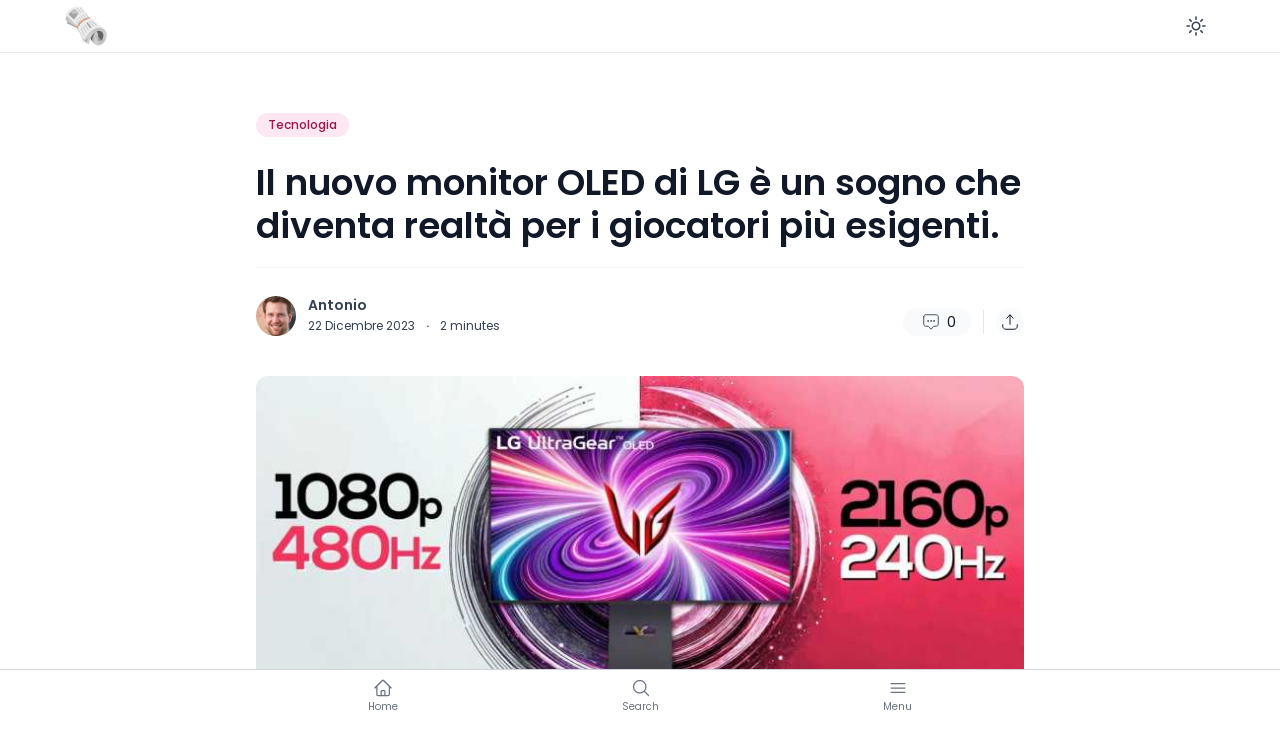

--- FILE ---
content_type: text/html; charset=UTF-8
request_url: https://dfo.media/il-nuovo-monitor-oled-di-lg-e-un-sogno-che-diventa-realta-per-i-giocatori-piu-esigenti/
body_size: 19922
content:
<!doctype html>
<html dir="ltr" lang="it-IT" prefix="og: https://ogp.me/ns#">
<head>
<meta charset="UTF-8">
<meta name="viewport" content="width=device-width, initial-scale=1, maximum-scale=1">
<link rel="profile" href="https://gmpg.org/xfn/11">
<title>Il nuovo monitor OLED di LG è un sogno che diventa realtà per i giocatori più esigenti. - DFO.MEDIA</title>
<style>img:is([sizes="auto" i], [sizes^="auto," i]) { contain-intrinsic-size: 3000px 1500px }</style>
<!-- All in One SEO Pro 4.8.4.1 - aioseo.com -->
<meta name="description" content="Al giorno d&#039;oggi, quando siamo interessati ad acquistare un monitor per il gioco, dobbiamo scegliere tra due opzioni. Se volete godervi i titoli incentrati sulla narrativa, un pannello con una risoluzione più elevata fa al caso vostro. Se invece preferite le esperienze multigiocatore competitive, darete la priorità alla frequenza di aggiornamento. Tuttavia, LG è riuscita" />
<meta name="robots" content="max-image-preview:large" />
<meta name="author" content="Antonio"/>
<link rel="canonical" href="https://dfo.media/il-nuovo-monitor-oled-di-lg-e-un-sogno-che-diventa-realta-per-i-giocatori-piu-esigenti/" />
<meta name="generator" content="All in One SEO Pro (AIOSEO) 4.8.4.1" />
<meta property="og:locale" content="it_IT" />
<meta property="og:site_name" content="DFO.MEDIA -" />
<meta property="og:type" content="article" />
<meta property="og:title" content="Il nuovo monitor OLED di LG è un sogno che diventa realtà per i giocatori più esigenti. - DFO.MEDIA" />
<meta property="og:description" content="Al giorno d&#039;oggi, quando siamo interessati ad acquistare un monitor per il gioco, dobbiamo scegliere tra due opzioni. Se volete godervi i titoli incentrati sulla narrativa, un pannello con una risoluzione più elevata fa al caso vostro. Se invece preferite le esperienze multigiocatore competitive, darete la priorità alla frequenza di aggiornamento. Tuttavia, LG è riuscita" />
<meta property="og:url" content="https://dfo.media/il-nuovo-monitor-oled-di-lg-e-un-sogno-che-diventa-realta-per-i-giocatori-piu-esigenti/" />
<meta property="article:published_time" content="2023-12-22T02:43:48+00:00" />
<meta property="article:modified_time" content="2023-12-22T02:43:48+00:00" />
<meta name="twitter:card" content="summary_large_image" />
<meta name="twitter:title" content="Il nuovo monitor OLED di LG è un sogno che diventa realtà per i giocatori più esigenti. - DFO.MEDIA" />
<meta name="twitter:description" content="Al giorno d&#039;oggi, quando siamo interessati ad acquistare un monitor per il gioco, dobbiamo scegliere tra due opzioni. Se volete godervi i titoli incentrati sulla narrativa, un pannello con una risoluzione più elevata fa al caso vostro. Se invece preferite le esperienze multigiocatore competitive, darete la priorità alla frequenza di aggiornamento. Tuttavia, LG è riuscita" />
<script type="application/ld+json" class="aioseo-schema">
{"@context":"https:\/\/schema.org","@graph":[{"@type":"BlogPosting","@id":"https:\/\/dfo.media\/il-nuovo-monitor-oled-di-lg-e-un-sogno-che-diventa-realta-per-i-giocatori-piu-esigenti\/#blogposting","name":"Il nuovo monitor OLED di LG \u00e8 un sogno che diventa realt\u00e0 per i giocatori pi\u00f9 esigenti. - DFO.MEDIA","headline":"Il nuovo monitor OLED di LG \u00e8 un sogno che diventa realt\u00e0 per i giocatori pi\u00f9 esigenti.","author":{"@id":"https:\/\/dfo.media\/author\/antonio\/#author"},"publisher":{"@id":"https:\/\/dfo.media\/#organization"},"image":{"@type":"ImageObject","url":"https:\/\/dfo.media\/wp-content\/uploads\/2023\/12\/Il-nuovo-monitor-OLED-di-LG-e-un-sogno-che.jpg","width":780,"height":353},"datePublished":"2023-12-22T03:43:48+01:00","dateModified":"2023-12-22T03:43:48+01:00","inLanguage":"it-IT","mainEntityOfPage":{"@id":"https:\/\/dfo.media\/il-nuovo-monitor-oled-di-lg-e-un-sogno-che-diventa-realta-per-i-giocatori-piu-esigenti\/#webpage"},"isPartOf":{"@id":"https:\/\/dfo.media\/il-nuovo-monitor-oled-di-lg-e-un-sogno-che-diventa-realta-per-i-giocatori-piu-esigenti\/#webpage"},"articleSection":"Tecnologia"},{"@type":"BreadcrumbList","@id":"https:\/\/dfo.media\/il-nuovo-monitor-oled-di-lg-e-un-sogno-che-diventa-realta-per-i-giocatori-piu-esigenti\/#breadcrumblist","itemListElement":[{"@type":"ListItem","@id":"https:\/\/dfo.media#listItem","position":1,"name":"Home","item":"https:\/\/dfo.media","nextItem":{"@type":"ListItem","@id":"https:\/\/dfo.media\/category\/tecnologia\/#listItem","name":"Tecnologia"}},{"@type":"ListItem","@id":"https:\/\/dfo.media\/category\/tecnologia\/#listItem","position":2,"name":"Tecnologia","item":"https:\/\/dfo.media\/category\/tecnologia\/","nextItem":{"@type":"ListItem","@id":"https:\/\/dfo.media\/il-nuovo-monitor-oled-di-lg-e-un-sogno-che-diventa-realta-per-i-giocatori-piu-esigenti\/#listItem","name":"Il nuovo monitor OLED di LG \u00e8 un sogno che diventa realt\u00e0 per i giocatori pi\u00f9 esigenti."},"previousItem":{"@type":"ListItem","@id":"https:\/\/dfo.media#listItem","name":"Home"}},{"@type":"ListItem","@id":"https:\/\/dfo.media\/il-nuovo-monitor-oled-di-lg-e-un-sogno-che-diventa-realta-per-i-giocatori-piu-esigenti\/#listItem","position":3,"name":"Il nuovo monitor OLED di LG \u00e8 un sogno che diventa realt\u00e0 per i giocatori pi\u00f9 esigenti.","previousItem":{"@type":"ListItem","@id":"https:\/\/dfo.media\/category\/tecnologia\/#listItem","name":"Tecnologia"}}]},{"@type":"Organization","@id":"https:\/\/dfo.media\/#organization","name":"DFO Media","url":"https:\/\/dfo.media\/"},{"@type":"Person","@id":"https:\/\/dfo.media\/author\/antonio\/#author","url":"https:\/\/dfo.media\/author\/antonio\/","name":"Antonio","image":{"@type":"ImageObject","@id":"https:\/\/dfo.media\/il-nuovo-monitor-oled-di-lg-e-un-sogno-che-diventa-realta-per-i-giocatori-piu-esigenti\/#authorImage","url":"https:\/\/secure.gravatar.com\/avatar\/415717ad37c5bb77eb57c0c01c45fdab45711a7585b852c9fd7b3406c36db106?s=96&d=mm&r=g","width":96,"height":96,"caption":"Antonio"}},{"@type":"WebPage","@id":"https:\/\/dfo.media\/il-nuovo-monitor-oled-di-lg-e-un-sogno-che-diventa-realta-per-i-giocatori-piu-esigenti\/#webpage","url":"https:\/\/dfo.media\/il-nuovo-monitor-oled-di-lg-e-un-sogno-che-diventa-realta-per-i-giocatori-piu-esigenti\/","name":"Il nuovo monitor OLED di LG \u00e8 un sogno che diventa realt\u00e0 per i giocatori pi\u00f9 esigenti. - DFO.MEDIA","description":"Al giorno d'oggi, quando siamo interessati ad acquistare un monitor per il gioco, dobbiamo scegliere tra due opzioni. Se volete godervi i titoli incentrati sulla narrativa, un pannello con una risoluzione pi\u00f9 elevata fa al caso vostro. Se invece preferite le esperienze multigiocatore competitive, darete la priorit\u00e0 alla frequenza di aggiornamento. Tuttavia, LG \u00e8 riuscita","inLanguage":"it-IT","isPartOf":{"@id":"https:\/\/dfo.media\/#website"},"breadcrumb":{"@id":"https:\/\/dfo.media\/il-nuovo-monitor-oled-di-lg-e-un-sogno-che-diventa-realta-per-i-giocatori-piu-esigenti\/#breadcrumblist"},"author":{"@id":"https:\/\/dfo.media\/author\/antonio\/#author"},"creator":{"@id":"https:\/\/dfo.media\/author\/antonio\/#author"},"image":{"@type":"ImageObject","url":"https:\/\/dfo.media\/wp-content\/uploads\/2023\/12\/Il-nuovo-monitor-OLED-di-LG-e-un-sogno-che.jpg","@id":"https:\/\/dfo.media\/il-nuovo-monitor-oled-di-lg-e-un-sogno-che-diventa-realta-per-i-giocatori-piu-esigenti\/#mainImage","width":780,"height":353},"primaryImageOfPage":{"@id":"https:\/\/dfo.media\/il-nuovo-monitor-oled-di-lg-e-un-sogno-che-diventa-realta-per-i-giocatori-piu-esigenti\/#mainImage"},"datePublished":"2023-12-22T03:43:48+01:00","dateModified":"2023-12-22T03:43:48+01:00"},{"@type":"WebSite","@id":"https:\/\/dfo.media\/#website","url":"https:\/\/dfo.media\/","name":"DFO.MEDIA","inLanguage":"it-IT","publisher":{"@id":"https:\/\/dfo.media\/#organization"}}]}
</script>
<!-- All in One SEO Pro -->
<link rel='dns-prefetch' href='//maxst.icons8.com' />
<link rel='dns-prefetch' href='//fonts.googleapis.com' />
<link rel='preconnect' href='https://fonts.gstatic.com' crossorigin />
<link rel="alternate" type="application/rss+xml" title="DFO.MEDIA &raquo; Feed" href="https://dfo.media/feed/" />
<link rel="alternate" type="application/rss+xml" title="DFO.MEDIA &raquo; Feed dei commenti" href="https://dfo.media/comments/feed/" />
<link rel="alternate" type="application/rss+xml" title="DFO.MEDIA &raquo; Il nuovo monitor OLED di LG è un sogno che diventa realtà per i giocatori più esigenti. Feed dei commenti" href="https://dfo.media/il-nuovo-monitor-oled-di-lg-e-un-sogno-che-diventa-realta-per-i-giocatori-piu-esigenti/feed/" />
<!-- <link rel='stylesheet' id='wp-block-library-css' href='https://dfo.media/wp-includes/css/dist/block-library/style.min.css?ver=6.8.1' media='all' /> -->
<link rel="stylesheet" type="text/css" href="//dfo.media/wp-content/cache/wpfc-minified/d3lrim51/9tz9v.css" media="all"/>
<style id='wp-block-library-theme-inline-css'>
.wp-block-audio :where(figcaption){color:#555;font-size:13px;text-align:center}.is-dark-theme .wp-block-audio :where(figcaption){color:#ffffffa6}.wp-block-audio{margin:0 0 1em}.wp-block-code{border:1px solid #ccc;border-radius:4px;font-family:Menlo,Consolas,monaco,monospace;padding:.8em 1em}.wp-block-embed :where(figcaption){color:#555;font-size:13px;text-align:center}.is-dark-theme .wp-block-embed :where(figcaption){color:#ffffffa6}.wp-block-embed{margin:0 0 1em}.blocks-gallery-caption{color:#555;font-size:13px;text-align:center}.is-dark-theme .blocks-gallery-caption{color:#ffffffa6}:root :where(.wp-block-image figcaption){color:#555;font-size:13px;text-align:center}.is-dark-theme :root :where(.wp-block-image figcaption){color:#ffffffa6}.wp-block-image{margin:0 0 1em}.wp-block-pullquote{border-bottom:4px solid;border-top:4px solid;color:currentColor;margin-bottom:1.75em}.wp-block-pullquote cite,.wp-block-pullquote footer,.wp-block-pullquote__citation{color:currentColor;font-size:.8125em;font-style:normal;text-transform:uppercase}.wp-block-quote{border-left:.25em solid;margin:0 0 1.75em;padding-left:1em}.wp-block-quote cite,.wp-block-quote footer{color:currentColor;font-size:.8125em;font-style:normal;position:relative}.wp-block-quote:where(.has-text-align-right){border-left:none;border-right:.25em solid;padding-left:0;padding-right:1em}.wp-block-quote:where(.has-text-align-center){border:none;padding-left:0}.wp-block-quote.is-large,.wp-block-quote.is-style-large,.wp-block-quote:where(.is-style-plain){border:none}.wp-block-search .wp-block-search__label{font-weight:700}.wp-block-search__button{border:1px solid #ccc;padding:.375em .625em}:where(.wp-block-group.has-background){padding:1.25em 2.375em}.wp-block-separator.has-css-opacity{opacity:.4}.wp-block-separator{border:none;border-bottom:2px solid;margin-left:auto;margin-right:auto}.wp-block-separator.has-alpha-channel-opacity{opacity:1}.wp-block-separator:not(.is-style-wide):not(.is-style-dots){width:100px}.wp-block-separator.has-background:not(.is-style-dots){border-bottom:none;height:1px}.wp-block-separator.has-background:not(.is-style-wide):not(.is-style-dots){height:2px}.wp-block-table{margin:0 0 1em}.wp-block-table td,.wp-block-table th{word-break:normal}.wp-block-table :where(figcaption){color:#555;font-size:13px;text-align:center}.is-dark-theme .wp-block-table :where(figcaption){color:#ffffffa6}.wp-block-video :where(figcaption){color:#555;font-size:13px;text-align:center}.is-dark-theme .wp-block-video :where(figcaption){color:#ffffffa6}.wp-block-video{margin:0 0 1em}:root :where(.wp-block-template-part.has-background){margin-bottom:0;margin-top:0;padding:1.25em 2.375em}
</style>
<style id='classic-theme-styles-inline-css'>
/*! This file is auto-generated */
.wp-block-button__link{color:#fff;background-color:#32373c;border-radius:9999px;box-shadow:none;text-decoration:none;padding:calc(.667em + 2px) calc(1.333em + 2px);font-size:1.125em}.wp-block-file__button{background:#32373c;color:#fff;text-decoration:none}
</style>
<!-- <link rel='stylesheet' id='ncmaz-core-block-become-author-style-css' href='https://dfo.media/wp-content/plugins/ncmaz-core/build/block-become-author/style-index.css?ver=0.1.0' media='all' /> -->
<link rel="stylesheet" type="text/css" href="//dfo.media/wp-content/cache/wpfc-minified/7wq4xofo/9tz9v.css" media="all"/>
<style id='ncmaz-core-block-videos-style-inline-css'>
</style>
<style id='ncmaz-core-block-newsletter-style-inline-css'>
</style>
<style id='ncmaz-core-block-magazine-style-inline-css'>
</style>
<style id='ncmaz-core-block-posts-grid-style-inline-css'>
</style>
<style id='ncmaz-core-block-posts-slider-style-inline-css'>
</style>
<style id='ncmaz-core-block-terms-grid-style-inline-css'>
</style>
<style id='ncmaz-core-block-terms-slider-style-inline-css'>
</style>
<style id='ncmaz-core-block-users-grid-style-inline-css'>
</style>
<style id='ncmaz-core-block-users-slider-style-inline-css'>
</style>
<style id='ncmaz-core-block-widget-posts-style-inline-css'>
</style>
<style id='ncmaz-core-block-widget-terms-style-inline-css'>
</style>
<style id='ncmaz-core-block-widget-users-style-inline-css'>
</style>
<style id='global-styles-inline-css'>
:root{--wp--preset--aspect-ratio--square: 1;--wp--preset--aspect-ratio--4-3: 4/3;--wp--preset--aspect-ratio--3-4: 3/4;--wp--preset--aspect-ratio--3-2: 3/2;--wp--preset--aspect-ratio--2-3: 2/3;--wp--preset--aspect-ratio--16-9: 16/9;--wp--preset--aspect-ratio--9-16: 9/16;--wp--preset--color--black: #000000;--wp--preset--color--cyan-bluish-gray: #abb8c3;--wp--preset--color--white: #ffffff;--wp--preset--color--pale-pink: #f78da7;--wp--preset--color--vivid-red: #cf2e2e;--wp--preset--color--luminous-vivid-orange: #ff6900;--wp--preset--color--luminous-vivid-amber: #fcb900;--wp--preset--color--light-green-cyan: #7bdcb5;--wp--preset--color--vivid-green-cyan: #00d084;--wp--preset--color--pale-cyan-blue: #8ed1fc;--wp--preset--color--vivid-cyan-blue: #0693e3;--wp--preset--color--vivid-purple: #9b51e0;--wp--preset--gradient--vivid-cyan-blue-to-vivid-purple: linear-gradient(135deg,rgba(6,147,227,1) 0%,rgb(155,81,224) 100%);--wp--preset--gradient--light-green-cyan-to-vivid-green-cyan: linear-gradient(135deg,rgb(122,220,180) 0%,rgb(0,208,130) 100%);--wp--preset--gradient--luminous-vivid-amber-to-luminous-vivid-orange: linear-gradient(135deg,rgba(252,185,0,1) 0%,rgba(255,105,0,1) 100%);--wp--preset--gradient--luminous-vivid-orange-to-vivid-red: linear-gradient(135deg,rgba(255,105,0,1) 0%,rgb(207,46,46) 100%);--wp--preset--gradient--very-light-gray-to-cyan-bluish-gray: linear-gradient(135deg,rgb(238,238,238) 0%,rgb(169,184,195) 100%);--wp--preset--gradient--cool-to-warm-spectrum: linear-gradient(135deg,rgb(74,234,220) 0%,rgb(151,120,209) 20%,rgb(207,42,186) 40%,rgb(238,44,130) 60%,rgb(251,105,98) 80%,rgb(254,248,76) 100%);--wp--preset--gradient--blush-light-purple: linear-gradient(135deg,rgb(255,206,236) 0%,rgb(152,150,240) 100%);--wp--preset--gradient--blush-bordeaux: linear-gradient(135deg,rgb(254,205,165) 0%,rgb(254,45,45) 50%,rgb(107,0,62) 100%);--wp--preset--gradient--luminous-dusk: linear-gradient(135deg,rgb(255,203,112) 0%,rgb(199,81,192) 50%,rgb(65,88,208) 100%);--wp--preset--gradient--pale-ocean: linear-gradient(135deg,rgb(255,245,203) 0%,rgb(182,227,212) 50%,rgb(51,167,181) 100%);--wp--preset--gradient--electric-grass: linear-gradient(135deg,rgb(202,248,128) 0%,rgb(113,206,126) 100%);--wp--preset--gradient--midnight: linear-gradient(135deg,rgb(2,3,129) 0%,rgb(40,116,252) 100%);--wp--preset--font-size--small: 13px;--wp--preset--font-size--medium: 20px;--wp--preset--font-size--large: 36px;--wp--preset--font-size--x-large: 42px;--wp--preset--spacing--20: 0.44rem;--wp--preset--spacing--30: 0.67rem;--wp--preset--spacing--40: 1rem;--wp--preset--spacing--50: 1.5rem;--wp--preset--spacing--60: 2.25rem;--wp--preset--spacing--70: 3.38rem;--wp--preset--spacing--80: 5.06rem;--wp--preset--shadow--natural: 6px 6px 9px rgba(0, 0, 0, 0.2);--wp--preset--shadow--deep: 12px 12px 50px rgba(0, 0, 0, 0.4);--wp--preset--shadow--sharp: 6px 6px 0px rgba(0, 0, 0, 0.2);--wp--preset--shadow--outlined: 6px 6px 0px -3px rgba(255, 255, 255, 1), 6px 6px rgba(0, 0, 0, 1);--wp--preset--shadow--crisp: 6px 6px 0px rgba(0, 0, 0, 1);}:where(.is-layout-flex){gap: 0.5em;}:where(.is-layout-grid){gap: 0.5em;}body .is-layout-flex{display: flex;}.is-layout-flex{flex-wrap: wrap;align-items: center;}.is-layout-flex > :is(*, div){margin: 0;}body .is-layout-grid{display: grid;}.is-layout-grid > :is(*, div){margin: 0;}:where(.wp-block-columns.is-layout-flex){gap: 2em;}:where(.wp-block-columns.is-layout-grid){gap: 2em;}:where(.wp-block-post-template.is-layout-flex){gap: 1.25em;}:where(.wp-block-post-template.is-layout-grid){gap: 1.25em;}.has-black-color{color: var(--wp--preset--color--black) !important;}.has-cyan-bluish-gray-color{color: var(--wp--preset--color--cyan-bluish-gray) !important;}.has-white-color{color: var(--wp--preset--color--white) !important;}.has-pale-pink-color{color: var(--wp--preset--color--pale-pink) !important;}.has-vivid-red-color{color: var(--wp--preset--color--vivid-red) !important;}.has-luminous-vivid-orange-color{color: var(--wp--preset--color--luminous-vivid-orange) !important;}.has-luminous-vivid-amber-color{color: var(--wp--preset--color--luminous-vivid-amber) !important;}.has-light-green-cyan-color{color: var(--wp--preset--color--light-green-cyan) !important;}.has-vivid-green-cyan-color{color: var(--wp--preset--color--vivid-green-cyan) !important;}.has-pale-cyan-blue-color{color: var(--wp--preset--color--pale-cyan-blue) !important;}.has-vivid-cyan-blue-color{color: var(--wp--preset--color--vivid-cyan-blue) !important;}.has-vivid-purple-color{color: var(--wp--preset--color--vivid-purple) !important;}.has-black-background-color{background-color: var(--wp--preset--color--black) !important;}.has-cyan-bluish-gray-background-color{background-color: var(--wp--preset--color--cyan-bluish-gray) !important;}.has-white-background-color{background-color: var(--wp--preset--color--white) !important;}.has-pale-pink-background-color{background-color: var(--wp--preset--color--pale-pink) !important;}.has-vivid-red-background-color{background-color: var(--wp--preset--color--vivid-red) !important;}.has-luminous-vivid-orange-background-color{background-color: var(--wp--preset--color--luminous-vivid-orange) !important;}.has-luminous-vivid-amber-background-color{background-color: var(--wp--preset--color--luminous-vivid-amber) !important;}.has-light-green-cyan-background-color{background-color: var(--wp--preset--color--light-green-cyan) !important;}.has-vivid-green-cyan-background-color{background-color: var(--wp--preset--color--vivid-green-cyan) !important;}.has-pale-cyan-blue-background-color{background-color: var(--wp--preset--color--pale-cyan-blue) !important;}.has-vivid-cyan-blue-background-color{background-color: var(--wp--preset--color--vivid-cyan-blue) !important;}.has-vivid-purple-background-color{background-color: var(--wp--preset--color--vivid-purple) !important;}.has-black-border-color{border-color: var(--wp--preset--color--black) !important;}.has-cyan-bluish-gray-border-color{border-color: var(--wp--preset--color--cyan-bluish-gray) !important;}.has-white-border-color{border-color: var(--wp--preset--color--white) !important;}.has-pale-pink-border-color{border-color: var(--wp--preset--color--pale-pink) !important;}.has-vivid-red-border-color{border-color: var(--wp--preset--color--vivid-red) !important;}.has-luminous-vivid-orange-border-color{border-color: var(--wp--preset--color--luminous-vivid-orange) !important;}.has-luminous-vivid-amber-border-color{border-color: var(--wp--preset--color--luminous-vivid-amber) !important;}.has-light-green-cyan-border-color{border-color: var(--wp--preset--color--light-green-cyan) !important;}.has-vivid-green-cyan-border-color{border-color: var(--wp--preset--color--vivid-green-cyan) !important;}.has-pale-cyan-blue-border-color{border-color: var(--wp--preset--color--pale-cyan-blue) !important;}.has-vivid-cyan-blue-border-color{border-color: var(--wp--preset--color--vivid-cyan-blue) !important;}.has-vivid-purple-border-color{border-color: var(--wp--preset--color--vivid-purple) !important;}.has-vivid-cyan-blue-to-vivid-purple-gradient-background{background: var(--wp--preset--gradient--vivid-cyan-blue-to-vivid-purple) !important;}.has-light-green-cyan-to-vivid-green-cyan-gradient-background{background: var(--wp--preset--gradient--light-green-cyan-to-vivid-green-cyan) !important;}.has-luminous-vivid-amber-to-luminous-vivid-orange-gradient-background{background: var(--wp--preset--gradient--luminous-vivid-amber-to-luminous-vivid-orange) !important;}.has-luminous-vivid-orange-to-vivid-red-gradient-background{background: var(--wp--preset--gradient--luminous-vivid-orange-to-vivid-red) !important;}.has-very-light-gray-to-cyan-bluish-gray-gradient-background{background: var(--wp--preset--gradient--very-light-gray-to-cyan-bluish-gray) !important;}.has-cool-to-warm-spectrum-gradient-background{background: var(--wp--preset--gradient--cool-to-warm-spectrum) !important;}.has-blush-light-purple-gradient-background{background: var(--wp--preset--gradient--blush-light-purple) !important;}.has-blush-bordeaux-gradient-background{background: var(--wp--preset--gradient--blush-bordeaux) !important;}.has-luminous-dusk-gradient-background{background: var(--wp--preset--gradient--luminous-dusk) !important;}.has-pale-ocean-gradient-background{background: var(--wp--preset--gradient--pale-ocean) !important;}.has-electric-grass-gradient-background{background: var(--wp--preset--gradient--electric-grass) !important;}.has-midnight-gradient-background{background: var(--wp--preset--gradient--midnight) !important;}.has-small-font-size{font-size: var(--wp--preset--font-size--small) !important;}.has-medium-font-size{font-size: var(--wp--preset--font-size--medium) !important;}.has-large-font-size{font-size: var(--wp--preset--font-size--large) !important;}.has-x-large-font-size{font-size: var(--wp--preset--font-size--x-large) !important;}
:where(.wp-block-post-template.is-layout-flex){gap: 1.25em;}:where(.wp-block-post-template.is-layout-grid){gap: 1.25em;}
:where(.wp-block-columns.is-layout-flex){gap: 2em;}:where(.wp-block-columns.is-layout-grid){gap: 2em;}
:root :where(.wp-block-pullquote){font-size: 1.5em;line-height: 1.6;}
</style>
<!-- <link rel='stylesheet' id='contact-form-7-css' href='https://dfo.media/wp-content/plugins/contact-form-7/includes/css/styles.css?ver=6.1' media='all' /> -->
<!-- <link rel='stylesheet' id='gn-frontend-gnfollow-style-css' href='https://dfo.media/wp-content/plugins/gn-publisher/assets/css/gn-frontend-gnfollow.min.css?ver=1.5.22' media='all' /> -->
<!-- <link rel='stylesheet' id='ncmaz-style-css' href='https://dfo.media/wp-content/themes/ncmaz/style.css?ver=6.8.1' media='all' /> -->
<!-- <link rel='stylesheet' id='ncmaz-child-style-css' href='https://dfo.media/wp-content/themes/ncmaz/style.css?ver=6.8.1' media='all' /> -->
<link rel="stylesheet" type="text/css" href="//dfo.media/wp-content/cache/wpfc-minified/21nis9x0/hy3w4.css" media="all"/>
<link rel='preload' as='style' onload='this.rel="stylesheet"' id='Line_Awesome-css' href='https://maxst.icons8.com/vue-static/landings/line-awesome/line-awesome/1.3.0/css/line-awesome.min.css?ver=6.8.1' media='all' />
<link rel="preload" as="style" href="https://fonts.googleapis.com/css?family=Poppins:100,200,300,400,500,600,700,800,900,100italic,200italic,300italic,400italic,500italic,600italic,700italic,800italic,900italic&#038;display=swap&#038;ver=1726959578" /><link rel="stylesheet" href="https://fonts.googleapis.com/css?family=Poppins:100,200,300,400,500,600,700,800,900,100italic,200italic,300italic,400italic,500italic,600italic,700italic,800italic,900italic&#038;display=swap&#038;ver=1726959578" media="print" onload="this.media='all'"><noscript><link rel="stylesheet" href="https://fonts.googleapis.com/css?family=Poppins:100,200,300,400,500,600,700,800,900,100italic,200italic,300italic,400italic,500italic,600italic,700italic,800italic,900italic&#038;display=swap&#038;ver=1726959578" /></noscript><!-- <link rel='stylesheet' id='ncmazFe-main-css' href='https://dfo.media/wp-content/plugins/ncmaz-frontend/dist/assets/main-2ea44f68.css?ver=4.4.3' media='all' /> -->
<link rel="stylesheet" type="text/css" href="//dfo.media/wp-content/cache/wpfc-minified/1cxex4ah/9tz9v.css" media="all"/>
<script>
var ncmazFrontendDarkmode = {"defaultThemeMode":"light"};
try {
if (!localStorage.theme) {
if (
ncmazFrontendDarkmode &&
ncmazFrontendDarkmode.defaultThemeMode === "dark"
) {
localStorage.theme = "dark";
}
}
if (localStorage.theme === "dark") {
!document.documentElement.classList.contains("dark") &&
document.documentElement.classList.add("dark");
} else {
document.documentElement.classList.remove("dark");
}
} catch (_) {}
</script>
<script src='//dfo.media/wp-content/cache/wpfc-minified/jy96wo52/9tz9v.js' type="text/javascript"></script>
<!-- <script src="https://dfo.media/wp-includes/js/jquery/jquery.min.js?ver=3.7.1" id="jquery-core-js"></script> -->
<!-- <script src="https://dfo.media/wp-includes/js/jquery/jquery-migrate.min.js?ver=3.4.1" id="jquery-migrate-js"></script> -->
<link as="script" rel="preload"  href="https://dfo.media/wp-content/plugins/ncmaz-frontend/dist/js/customizer.js?ver=4.4.3"><link rel="https://api.w.org/" href="https://dfo.media/wp-json/" /><link rel="alternate" title="JSON" type="application/json" href="https://dfo.media/wp-json/wp/v2/posts/5147" /><link rel="EditURI" type="application/rsd+xml" title="RSD" href="https://dfo.media/xmlrpc.php?rsd" />
<meta name="generator" content="WordPress 6.8.1" />
<link rel='shortlink' href='https://dfo.media/?p=5147' />
<link rel="alternate" title="oEmbed (JSON)" type="application/json+oembed" href="https://dfo.media/wp-json/oembed/1.0/embed?url=https%3A%2F%2Fdfo.media%2Fil-nuovo-monitor-oled-di-lg-e-un-sogno-che-diventa-realta-per-i-giocatori-piu-esigenti%2F" />
<link rel="alternate" title="oEmbed (XML)" type="text/xml+oembed" href="https://dfo.media/wp-json/oembed/1.0/embed?url=https%3A%2F%2Fdfo.media%2Fil-nuovo-monitor-oled-di-lg-e-un-sogno-che-diventa-realta-per-i-giocatori-piu-esigenti%2F&#038;format=xml" />
<meta name="generator" content="Redux 4.5.7" />
<!-- GA Google Analytics @ https://m0n.co/ga -->
<script>
(function(i,s,o,g,r,a,m){i['GoogleAnalyticsObject']=r;i[r]=i[r]||function(){
(i[r].q=i[r].q||[]).push(arguments)},i[r].l=1*new Date();a=s.createElement(o),
m=s.getElementsByTagName(o)[0];a.async=1;a.src=g;m.parentNode.insertBefore(a,m)
})(window,document,'script','https://www.google-analytics.com/analytics.js','ga');
ga('create', 'UA-143947497-26', 'auto');
ga('send', 'pageview');
</script>
<style>
body {
--font-display: Poppins;
--font-body: Poppins;
}
</style>
<link rel="pingback" href="https://dfo.media/xmlrpc.php">		<link rel="icon" href="https://dfo.media/wp-content/uploads/2022/09/1f5de.png" sizes="32x32" />
<link rel="icon" href="https://dfo.media/wp-content/uploads/2022/09/1f5de.png" sizes="192x192" />
<link rel="apple-touch-icon" href="https://dfo.media/wp-content/uploads/2022/09/1f5de.png" />
<meta name="msapplication-TileImage" content="https://dfo.media/wp-content/uploads/2022/09/1f5de.png" />
</head>
<body data-type="ncmaz-core/body" class="wp-singular post-template-default single single-post postid-5147 single-format-standard wp-embed-responsive wp-theme-ncmaz bg-white text-base dark:bg-neutral-900 text-neutral-900 dark:text-neutral-200 no-sidebar">
<!-- HEADER NOTIFY MESSAGE -->
<!-- HEADER -->
<!-- anchorHeaderSite -->
<div id="anchorHeaderSite" className="h-1 absolute invisible"></div>
<!-- HeaderSite -->
<header id="masthead" class="sticky nc-Header top-0 w-full left-0 right-0 z-40 transition-all ">
<div class="nc-Header__MainNav1 relative z-10">
<div class="nc-MainNav1 z-10 notOnTop">
<div class="container">
<div class="relative flex justify-between space-x-4 xl:space-x-8">
<div class="flex justify-start flex-1 space-x-4 sm:space-x-6 2xl:space-x-9">
<div class="flex items-center">
<div class="site-branding">
<div class="site-logo">
<a class="focus:outline-none focus:ring-0" href="https://dfo.media/">
<img class="block dark:hidden" src="https://dfo.media/wp-content/uploads/2022/09/1f5de.png" alt="logo">
<img class="hidden dark:block" src="https://dfo.media/wp-content/uploads/2022/09/1f5de.png" alt="logo darkmode">
</a>
</div>
</div>
</div><!-- .site-branding -->						
<nav id="site-navigation" class="hidden xl:block h-full primary-navigation site-header-nav-main flex-grow" aria-label="Primary menu">
<div class="primary-menu-container w-full h-full"><ul id="primary-menu-list" class="nc-Navigation flex lg:flex-wrap h-full lg:space-x-1 menu-wrapper"><li data-graphql="0"  data-item-id="2484"  data-is-megamenu="false"  class="main-menu-item  menu-item-even menu-item-depth-0 menu-item menu-item-type-taxonomy menu-item-object-category"><a href="https://dfo.media/category/calcio/" class="menu-link main-menu-link">Calcio</a></li>
<li data-graphql="0"  data-item-id="2486"  data-is-megamenu="false"  class="main-menu-item  menu-item-even menu-item-depth-0 menu-item menu-item-type-taxonomy menu-item-object-category current-post-ancestor current-menu-parent current-post-parent"><a href="https://dfo.media/category/tecnologia/" class="menu-link main-menu-link">Tecnologia</a></li>
<li data-graphql="0"  data-item-id="2485"  data-is-megamenu="false"  class="main-menu-item  menu-item-even menu-item-depth-0 menu-item menu-item-type-taxonomy menu-item-object-category"><a href="https://dfo.media/category/giochi/" class="menu-link main-menu-link">Giochi</a></li>
<li data-graphql="0"  data-item-id="4760"  data-is-megamenu="false"  class="main-menu-item  menu-item-even menu-item-depth-0 menu-item menu-item-type-post_type menu-item-object-page"><a href="https://dfo.media/chi-siamo/" class="menu-link main-menu-link">Chi siamo?</a></li>
</ul></div>	</nav>
</div>
<div class="py-1.5 xl:py-3.5 flex-shrink-0 flex justify-end text-neutral-700 dark:text-neutral-100">
<!-- DARK MODE ICON -->
<div class="block" data-is-react-component="SwitchDarkMode" data-component-props="{&quot;className&quot;:&quot;h-10 w-10 xl:w-12 xl:h-12&quot;}"></div>
<!-- SEARCH ICON -->
<div class="hidden xl:block">
<div data-is-react-component="SearchDropdown"></div>
</div>
<!-- WOOCOMMERCE ICON CART -->
<div class="hidden xl:block">
</div>
<!-- USER ICON -->
</div>
</div>
</div>
</div>
</div>
<!-- SINGLE HEADER & SCROLL BAR -->
<div class="nc-SingleHeaderMenu dark text-white py-2.5 bg-neutral-900 dark:bg-neutral-900 transition-all absolute inset-x-0 [ -z-50 opacity-0 invisible ]">
<div class="container">
<div class="flex justify-end lg:justify-between">
<div class="hidden lg:flex items-center mr-3 overflow-hidden">
<a class="flex items-center space-x-2" href="https://dfo.media/author/antonio/">
<div class="wil-avatar relative flex-shrink-0 inline-flex items-center justify-center overflow-hidden text-neutral-100 uppercase font-semibold  rounded-full shadow-inner h-10 w-10 sm:h-11 sm:w-11 text-xl ring-1 ring-white dark:ring-neutral-900">
<img loading="lazy" class="absolute inset-0 w-full h-full object-cover " src="https://dfo.media/wp-content/uploads/2022/09/7c93c8cb2250b95dad22973c3a20a267.png" alt="Antonio">
</div>
</a>
<h3 class="ml-4 text-lg line-clamp-1 text-neutral-100">
Il nuovo monitor OLED di LG è un sogno che diventa realtà per i giocatori più esigenti.								</h3>
</div>
<div class="single-header-meta-area nc-SingleMetaAction2 flex-shrink-0 flex flex-wrap flex-row space-x-2 sm:space-x-2.5 space-y-0.5 sm:space-y-0 items-center ">
<!-- VIEWS COUNT -->
<!-- COMMENT COUNTS -->
<a class="nc-SingleMetaAction2__comments group relative sm:min-w-[68px] rounded-full text-neutral-6000 bg-neutral-50 transition-colors dark:text-neutral-200 dark:bg-neutral-800 hover:bg-teal-50 dark:hover:bg-teal-100 hover:text-teal-600 dark:hover:text-teal-500 items-center justify-center px-2 h-7 sm:h-8 text-xs sm:text-sm focus:outline-none flex" title="Comments" href="https://dfo.media/il-nuovo-monitor-oled-di-lg-e-un-sogno-che-diventa-realta-per-i-giocatori-piu-esigenti/#comments">
<svg width="24" height="24" fill="none" viewBox="0 0 24 24">
<path stroke="currentColor" stroke-linecap="round" stroke-linejoin="round" stroke-width="1" d="M4.75 6.75C4.75 5.64543 5.64543 4.75 6.75 4.75H17.25C18.3546 4.75 19.25 5.64543 19.25 6.75V14.25C19.25 15.3546 18.3546 16.25 17.25 16.25H14.625L12 19.25L9.375 16.25H6.75C5.64543 16.25 4.75 15.3546 4.75 14.25V6.75Z"></path>
<path stroke="currentColor" stroke-linecap="round" stroke-linejoin="round" d="M9.5 11C9.5 11.2761 9.27614 11.5 9 11.5C8.72386 11.5 8.5 11.2761 8.5 11C8.5 10.7239 8.72386 10.5 9 10.5C9.27614 10.5 9.5 10.7239 9.5 11Z"></path>
<path stroke="currentColor" stroke-linecap="round" stroke-linejoin="round" d="M12.5 11C12.5 11.2761 12.2761 11.5 12 11.5C11.7239 11.5 11.5 11.2761 11.5 11C11.5 10.7239 11.7239 10.5 12 10.5C12.2761 10.5 12.5 10.7239 12.5 11Z"></path>
<path stroke="currentColor" stroke-linecap="round" stroke-linejoin="round" d="M15.5 11C15.5 11.2761 15.2761 11.5 15 11.5C14.7239 11.5 14.5 11.2761 14.5 11C14.5 10.7239 14.7239 10.5 15 10.5C15.2761 10.5 15.5 10.7239 15.5 11Z"></path>
</svg>
<span class="ml-1 text-neutral-900 dark:text-neutral-200 group-hover:text-teal-600">
0            </span>
</a>
<!-- DIVIDER -->
<div class="sm:px-1">
<div class="border-l border-neutral-200 dark:border-neutral-700 h-6"></div>
</div>
<!-- LIKE BUTTON -->
<!-- DROPDOWN SHARE -->
<div class="flex" data-is-react-component="PostCardDropdownShare" data-component-props="{&quot;panelMenusClass&quot;:&quot;w-52 right-0 top-0 origin-bottom-right&quot;,&quot;href&quot;:&quot;https:\/\/dfo.media\/il-nuovo-monitor-oled-di-lg-e-un-sogno-che-diventa-realta-per-i-giocatori-piu-esigenti\/&quot;,&quot;image&quot;:&quot;https:\/\/dfo.media\/wp-content\/uploads\/2023\/12\/Il-nuovo-monitor-OLED-di-LG-e-un-sogno-che.jpg&quot;}"></div>
<!-- DROPDOWN MORE ACTION -->
</div>						</div>
</div>
<div class="nc-SingleHeaderMenu__progress-container absolute top-full left-0 w-full progress-container h-[5px] bg-neutral-300 overflow-hidden">
<div class="nc-SingleHeaderMenu__progress-bar progress-bar h-[5px] w-0 bg-teal-600"></div>
</div>
</div>
</header>
<!-- FOOTER NAV -->
<div id="nc-footer-fixed-area" class="fixed bottom-0 inset-x-0 flex flex-col-reverse z-40">
<div class="FooterQuickNav z-40 flex-1 w-full block xl:hidden p-2 bg-white dark:bg-neutral-800 border-t border-neutral-300 dark:border-neutral-700 transition-transform duration-300 ease-in-out">
<div class="w-full max-w-screen-sm lg:max-w-screen-md flex justify-around mx-auto text-2xl text-center ">
<!-- ICON -->
<a href="https://dfo.media/" class="FooterQuickNav__home flex flex-col items-center justify-between text-neutral-500 dark:text-neutral-300/90">
<svg xmlns="http://www.w3.org/2000/svg" fill="none" viewBox="0 0 24 24" stroke-width="1.5" stroke="currentColor" class="w-5 h-5 sm:w-6 sm:h-6">
<path stroke-linecap="round" stroke-linejoin="round" d="M2.25 12l8.954-8.955c.44-.439 1.152-.439 1.591 0L21.75 12M4.5 9.75v10.125c0 .621.504 1.125 1.125 1.125H9.75v-4.875c0-.621.504-1.125 1.125-1.125h2.25c.621 0 1.125.504 1.125 1.125V21h4.125c.621 0 1.125-.504 1.125-1.125V9.75M8.25 21h8.25" />
</svg>
<span class="text-[10px] leading-none mt-1">
Home            </span>
</a>
<!-- ICON -->
<a href="https://dfo.media/?s=" class="FooterQuickNav__search flex flex-col items-center justify-between text-neutral-500 dark:text-neutral-300/90">
<svg xmlns="http://www.w3.org/2000/svg" fill="none" viewBox="0 0 24 24" stroke-width="1.5" stroke="currentColor" class="w-5 h-5 sm:w-6 sm:h-6">
<path stroke-linecap="round" stroke-linejoin="round" d="M21 21l-5.197-5.197m0 0A7.5 7.5 0 105.196 5.196a7.5 7.5 0 0010.607 10.607z" />
</svg>
<span class="text-[10px] leading-none mt-1">
Search            </span>
</a>
<!-- ICON -->
<!-- ICON -->
<button type="button" class="FooterQuickNav__menu btn-toogle-mobile-sidebar-menu flex flex-col items-center justify-between text-neutral-500 dark:text-neutral-300/90 ">
<svg xmlns="http://www.w3.org/2000/svg" fill="none" viewBox="0 0 24 24" stroke-width="1.5" stroke="currentColor" class="w-5 h-5 sm:w-6 sm:h-6">
<path stroke-linecap="round" stroke-linejoin="round" d="M3.75 6.75h16.5M3.75 12h16.5m-16.5 5.25h16.5" />
</svg>
<span class="text-[10px] leading-none mt-1">
Menu            </span>
</button>
</div>
</div></div>	<!-- FOR REACT RENDER -->
<div id="root"></div>
<div id="site-header"></div>
<main id="primary" class="nc-PageSingleTemplate2 relative pt-8 lg:pt-14 ">
<header class="entry-header container entry-header--style-1">
<div class="max-w-screen-md mx-auto">
<div class="nc-SingleHeader space-y-5">
<!-- CATEGORIES -->
<div class="nc-CategoryBadgeList flex flex-wrap">
<a href="https://dfo.media/category/tecnologia/" rel="category tag">Tecnologia</a>    </div>
<!-- TITLE -->
<h1 class="entry-title text-neutral-900 font-semibold text-3xl md:text-4xl md:!leading-[120%] lg:text-5xl dark:text-neutral-100 max-w-4xl ">Il nuovo monitor OLED di LG è un sogno che diventa realtà per i giocatori più esigenti.</h1>
<!-- // ========== SHOW EXCERPT ========== -->
<!-- DIVIDER BORDER -->
<div class="w-full border-b border-neutral-100 dark:border-neutral-800"></div>
<!-- META -->
<div class="flex flex-col lg:flex-row justify-between lg:items-end space-y-5 lg:space-y-0 lg:space-x-5">
<div class="nc-PostMeta2 nc-PostMeta2-2 flex items-center text-neutral-700 text-left dark:text-neutral-200 text-sm leading-none flex-shrink-0" data-nc-id="PostMeta2">
<a class="flex items-center space-x-2" href="https://dfo.media/author/antonio/">
<div class="wil-avatar relative flex-shrink-0 inline-flex items-center justify-center overflow-hidden text-neutral-100 uppercase font-semibold  rounded-full shadow-inner h-10 w-10 sm:h-11 sm:w-11 text-xl ring-1 ring-white dark:ring-neutral-900">
<img class="absolute inset-0 w-full h-full object-cover" src="https://dfo.media/wp-content/uploads/2022/09/7c93c8cb2250b95dad22973c3a20a267.png" alt="Antonio">
</div>
</a>
<div class="ml-3">
<div class="flex items-center">
<a class="block font-semibold" href="https://dfo.media/author/antonio/">
Antonio                        </a>
</div>
<div class="text-xs mt-[6px]">
<span class="text-neutral-700 dark:text-neutral-300">
22 Dicembre 2023                        </span>
<span class="mx-2 font-semibold">·</span>
<span class="text-neutral-700 dark:text-neutral-300">
<span class="span-reading-time rt-reading-time"><span class="rt-label rt-prefix"></span> <span class="rt-time"> 2</span> <span class="rt-label rt-postfix">minutes</span></span>                            </span>
</div>
</div>
</div>
<div class="single-header-meta-area nc-SingleMetaAction2 flex-shrink-0 flex flex-wrap flex-row space-x-2 sm:space-x-2.5 space-y-0.5 sm:space-y-0 items-center ">
<!-- VIEWS COUNT -->
<!-- COMMENT COUNTS -->
<a class="nc-SingleMetaAction2__comments group relative sm:min-w-[68px] rounded-full text-neutral-6000 bg-neutral-50 transition-colors dark:text-neutral-200 dark:bg-neutral-800 hover:bg-teal-50 dark:hover:bg-teal-100 hover:text-teal-600 dark:hover:text-teal-500 items-center justify-center px-2 h-7 sm:h-8 text-xs sm:text-sm focus:outline-none flex" title="Comments" href="https://dfo.media/il-nuovo-monitor-oled-di-lg-e-un-sogno-che-diventa-realta-per-i-giocatori-piu-esigenti/#comments">
<svg width="24" height="24" fill="none" viewBox="0 0 24 24">
<path stroke="currentColor" stroke-linecap="round" stroke-linejoin="round" stroke-width="1" d="M4.75 6.75C4.75 5.64543 5.64543 4.75 6.75 4.75H17.25C18.3546 4.75 19.25 5.64543 19.25 6.75V14.25C19.25 15.3546 18.3546 16.25 17.25 16.25H14.625L12 19.25L9.375 16.25H6.75C5.64543 16.25 4.75 15.3546 4.75 14.25V6.75Z"></path>
<path stroke="currentColor" stroke-linecap="round" stroke-linejoin="round" d="M9.5 11C9.5 11.2761 9.27614 11.5 9 11.5C8.72386 11.5 8.5 11.2761 8.5 11C8.5 10.7239 8.72386 10.5 9 10.5C9.27614 10.5 9.5 10.7239 9.5 11Z"></path>
<path stroke="currentColor" stroke-linecap="round" stroke-linejoin="round" d="M12.5 11C12.5 11.2761 12.2761 11.5 12 11.5C11.7239 11.5 11.5 11.2761 11.5 11C11.5 10.7239 11.7239 10.5 12 10.5C12.2761 10.5 12.5 10.7239 12.5 11Z"></path>
<path stroke="currentColor" stroke-linecap="round" stroke-linejoin="round" d="M15.5 11C15.5 11.2761 15.2761 11.5 15 11.5C14.7239 11.5 14.5 11.2761 14.5 11C14.5 10.7239 14.7239 10.5 15 10.5C15.2761 10.5 15.5 10.7239 15.5 11Z"></path>
</svg>
<span class="ml-1 text-neutral-900 dark:text-neutral-200 group-hover:text-teal-600">
0            </span>
</a>
<!-- DIVIDER -->
<div class="sm:px-1">
<div class="border-l border-neutral-200 dark:border-neutral-700 h-6"></div>
</div>
<!-- LIKE BUTTON -->
<!-- DROPDOWN SHARE -->
<div class="flex" data-is-react-component="PostCardDropdownShare" data-component-props="{&quot;panelMenusClass&quot;:&quot;w-52 right-0 top-0 origin-bottom-right&quot;,&quot;href&quot;:&quot;https:\/\/dfo.media\/il-nuovo-monitor-oled-di-lg-e-un-sogno-che-diventa-realta-per-i-giocatori-piu-esigenti\/&quot;,&quot;image&quot;:&quot;https:\/\/dfo.media\/wp-content\/uploads\/2023\/12\/Il-nuovo-monitor-OLED-di-LG-e-un-sogno-che.jpg&quot;}"></div>
<!-- DROPDOWN MORE ACTION -->
</div>        </div>
</div>        		<div class="post-thumbnail mt-10">
<img width="780" height="353" src="https://dfo.media/wp-content/uploads/2023/12/Il-nuovo-monitor-OLED-di-LG-e-un-sogno-che.jpg" class="w-full m-0 rounded-xl wp-post-image" alt="" decoding="async" fetchpriority="high" srcset="https://dfo.media/wp-content/uploads/2023/12/Il-nuovo-monitor-OLED-di-LG-e-un-sogno-che.jpg 780w, https://dfo.media/wp-content/uploads/2023/12/Il-nuovo-monitor-OLED-di-LG-e-un-sogno-che-300x136.jpg 300w, https://dfo.media/wp-content/uploads/2023/12/Il-nuovo-monitor-OLED-di-LG-e-un-sogno-che-768x348.jpg 768w" sizes="(max-width: 780px) 100vw, 780px" title="Il nuovo monitor OLED di LG è un sogno che - DFO.MEDIA" />		</div>
</div>
</header><!-- .entry-header --><div class="container my-10 ">			<article id="post-5147" class="post-5147 post type-post status-publish format-standard has-post-thumbnail hentry category-tecnologia">
<div id="ncmaz-single-entry-content" class="entry-content prose prose-neutral !max-w-screen-md lg:prose-lg mx-auto dark:prose-invert entry-content--not-has-sidebar">
<div>
<p>Al giorno d&#8217;oggi, quando siamo interessati ad acquistare un monitor per il gioco, dobbiamo scegliere tra due opzioni. Se volete godervi i titoli incentrati sulla narrativa, un pannello con una risoluzione più elevata fa al caso vostro. Se invece preferite le esperienze multigiocatore competitive, darete la priorità alla frequenza di aggiornamento. Tuttavia, LG è riuscita a creare <strong>un monitor OLED che soddisfa le esigenze di entrambi i tipi di pubblico.</strong>.</p>
<p>Il monitor <strong>LG OLED 32GS95UE</strong> da <strong>32 pollici</strong> è praticamente il sogno dei giocatori più esigenti. La sua principale novità è l&#8217;integrazione di un <em>interruttore</em> che consente la commutazione istantanea tra <strong>due modalità</strong> con risoluzione e frequenza di aggiornamento diverse: <strong>1080p / 480 Hz e 4K / 240 Hz</strong>. Possiamo dire, quindi, che questo promettente pannello è in grado di offrirci la migliore esperienza di <em>gioco</em> indipendentemente dal tipo di gioco.</p>
<p>Inoltre, è OLED. Questa tecnologia è arrivata a segnare un prima e un dopo negli schermi di qualsiasi dispositivo. Grazie alla sua capacità di visualizzare neri puri, la riproduzione dei colori è, per il momento, ineguagliabile. La cosa migliore è che, grazie alla sua adozione diffusa, anche i prezzi sono scesi. D&#8217;accordo, sono ancora le proposte più costose del mercato, ma niente a che vedere con i costi alle stelle di qualche anno fa.</p>
<figure class="wp-block-image alignwide size-large"><img title=" - DFO.MEDIA" decoding="async" width="780" height="353" alt="Monitor LG OLED 32GS95UE" class="wp-image-1772053 perfmatters-lazy" data-recalc-dims="1" src="https://dfo.media/wp-content/uploads/2023/12/Il-nuovo-monitor-OLED-di-LG-e-un-sogno-che.jpg" srcset="https://i0.wp.com/imgs.hipertextual.com/wp-content/uploads/2023/12/monitor-lg-oled-3.jpg?resize=1500%2C679&#038;quality=50&#038;strip=all&#038;ssl=1 1500w, https://i0.wp.com/imgs.hipertextual.com/wp-content/uploads/2023/12/monitor-lg-oled-3.jpg?resize=800%2C362&#038;quality=50&#038;strip=all&#038;ssl=1 800w, https://i0.wp.com/imgs.hipertextual.com/wp-content/uploads/2023/12/monitor-lg-oled-3.jpg?resize=768%2C348&#038;quality=50&#038;strip=all&#038;ssl=1 768w, https://i0.wp.com/imgs.hipertextual.com/wp-content/uploads/2023/12/monitor-lg-oled-3.jpg?resize=1536%2C695&#038;quality=50&#038;strip=all&#038;ssl=1 1536w, https://i0.wp.com/imgs.hipertextual.com/wp-content/uploads/2023/12/monitor-lg-oled-3.jpg?resize=1200%2C543&#038;quality=50&#038;strip=all&#038;ssl=1 1200w, https://i0.wp.com/imgs.hipertextual.com/wp-content/uploads/2023/12/monitor-lg-oled-3.jpg?resize=1024%2C464&#038;quality=50&#038;strip=all&#038;ssl=1 1024w, https://i0.wp.com/imgs.hipertextual.com/wp-content/uploads/2023/12/monitor-lg-oled-3.jpg?resize=1568%2C710&#038;quality=50&#038;strip=all&#038;ssl=1 1568w, https://i0.wp.com/imgs.hipertextual.com/wp-content/uploads/2023/12/monitor-lg-oled-3.jpg?resize=400%2C181&#038;quality=50&#038;strip=all&#038;ssl=1 400w, https://i0.wp.com/imgs.hipertextual.com/wp-content/uploads/2023/12/monitor-lg-oled-3.jpg?w=2048&#038;quality=50&#038;strip=all&#038;ssl=1 2048w, https://i0.wp.com/imgs.hipertextual.com/wp-content/uploads/2023/12/monitor-lg-oled-3-1500x679.jpg?w=370&#038;quality=50&#038;strip=all&#038;ssl=1 370w" data-sizes="(max-width: 780px) 100vw, 780px"/><noscript><img title=" - DFO.MEDIA" decoding="async" width="780" height="353" src="https://dfo.media/wp-content/uploads/2023/12/Il-nuovo-monitor-OLED-di-LG-e-un-sogno-che.jpg" alt="monitor LG OLED 32GS95UE" class="wp-image-1772053" srcset="https://i0.wp.com/imgs.hipertextual.com/wp-content/uploads/2023/12/monitor-lg-oled-3.jpg?resize=1500%2C679&#038;quality=50&#038;strip=all&#038;ssl=1 1500w, https://i0.wp.com/imgs.hipertextual.com/wp-content/uploads/2023/12/monitor-lg-oled-3.jpg?resize=800%2C362&#038;quality=50&#038;strip=all&#038;ssl=1 800w, https://i0.wp.com/imgs.hipertextual.com/wp-content/uploads/2023/12/monitor-lg-oled-3.jpg?resize=768%2C348&#038;quality=50&#038;strip=all&#038;ssl=1 768w, https://i0.wp.com/imgs.hipertextual.com/wp-content/uploads/2023/12/monitor-lg-oled-3.jpg?resize=1536%2C695&#038;quality=50&#038;strip=all&#038;ssl=1 1536w, https://i0.wp.com/imgs.hipertextual.com/wp-content/uploads/2023/12/monitor-lg-oled-3.jpg?resize=1200%2C543&#038;quality=50&#038;strip=all&#038;ssl=1 1200w, https://i0.wp.com/imgs.hipertextual.com/wp-content/uploads/2023/12/monitor-lg-oled-3.jpg?resize=1024%2C464&#038;quality=50&#038;strip=all&#038;ssl=1 1024w, https://i0.wp.com/imgs.hipertextual.com/wp-content/uploads/2023/12/monitor-lg-oled-3.jpg?resize=1568%2C710&#038;quality=50&#038;strip=all&#038;ssl=1 1568w, https://i0.wp.com/imgs.hipertextual.com/wp-content/uploads/2023/12/monitor-lg-oled-3.jpg?resize=400%2C181&#038;quality=50&#038;strip=all&#038;ssl=1 400w, https://i0.wp.com/imgs.hipertextual.com/wp-content/uploads/2023/12/monitor-lg-oled-3.jpg?w=2048&#038;quality=50&#038;strip=all&#038;ssl=1 2048w, https://i0.wp.com/imgs.hipertextual.com/wp-content/uploads/2023/12/monitor-lg-oled-3-1500x679.jpg?w=370&#038;quality=50&#038;strip=all&#038;ssl=1 370w" sizes="(max-width: 780px) 100vw, 780px" data-recalc-dims="1"/></noscript></figure>
<p>Quindi, il monitor LG OLED 32GS95UE è pronto a offrire la migliore qualità visiva nei giochi che si distinguono per la loro narrazione, ma anche nei titoli multiplayer. Questi ultimi, ricordiamolo, dipendono fortemente dalla frequenza di aggiornamento. Più alta è, meglio è, e il prodotto del produttore sudcoreano può raggiungere i 480 Hz.</p>
<div style="clear:both; margin-top:0em; margin-bottom:1em;"><a href="https://dfo.media/il-futuro-di-oppo-nella-salute-nellaudio-hd-e-nellar-ohealth-h1-air-glass-2-e-marisilicon-y/" target="_blank" rel="dofollow" class="u5a6e49bb1c845088c825a4ddb465432c"><!-- INLINE RELATED POSTS 1/2 //--><style> .u5a6e49bb1c845088c825a4ddb465432c { padding:0px; margin: 0; padding-top:1em!important; padding-bottom:1em!important; width:100%; display: block; font-weight:bold; background-color:#eaeaea; border:0!important; border-left:4px solid #34495E!important; text-decoration:none; } .u5a6e49bb1c845088c825a4ddb465432c:active, .u5a6e49bb1c845088c825a4ddb465432c:hover { opacity: 1; transition: opacity 250ms; webkit-transition: opacity 250ms; text-decoration:none; } .u5a6e49bb1c845088c825a4ddb465432c { transition: background-color 250ms; webkit-transition: background-color 250ms; opacity: 1; transition: opacity 250ms; webkit-transition: opacity 250ms; } .u5a6e49bb1c845088c825a4ddb465432c .ctaText { font-weight:bold; color:inherit; text-decoration:none; font-size: 16px; } .u5a6e49bb1c845088c825a4ddb465432c .postTitle { color:#000000; text-decoration: underline!important; font-size: 16px; } .u5a6e49bb1c845088c825a4ddb465432c:hover .postTitle { text-decoration: underline!important; } </style><div style="padding-left:1em; padding-right:1em;"><span class="ctaText">LEGGI</span>&nbsp; <span class="postTitle">Il futuro di Oppo nella salute, nell'audio HD e nell'AR: OHealth H1, Air Glass 2 e MariSilicon Y</span></div></a></div><p>Altre caratteristiche interessanti sono, ad esempio, il suo<strong> tempo di risposta di soli 0,03 millisecondi</strong>. Naturalmente, supporta NVIDIA G-Sync e AMD FreeSync Premium Pro. Inoltre, <strong>Copre il 98,5% della gamma di colori DCI-P3.</strong>mentre il contrasto è <strong>1.500.000:1</strong>. Offre inoltre il supporto per lo standard di alta gamma dinamica. <strong>Display VESAHDR True Black 400</strong>.</p>
<p>Per quanto riguarda le connessioni, argomento di grande importanza al giorno d&#8217;oggi, il monitor LG OLED 32GS95UE integra <strong>una porta DisplayPort 1.4 e due porte HDMI 2.1</strong>. Attenzione a queste ultime, perché ci permetteranno di sfruttare la PlayStation 5 e la Xbox X Series. Sempre più giocatori di console optano per i monitor piuttosto che per i televisori tradizionali, quindi questa funzione sarà molto gradita.</p>
<p>Purtroppo, <strong>LG non ha ancora rivelato il prezzo del suo nuovo monitor OLED.</strong>. Tuttavia, possiamo intuire che non sarà economico. Si può essere certi, tuttavia, che sarà disponibile durante il <strong>prima metà del prossimo anno</strong>. L&#8217;azienda dovrebbe fornire ulteriori informazioni al CES 2024, dove permetterà ai partecipanti di testare il prodotto.</p>
<section id="block-25" class="below-content widget widget_block">
<div class="wp-block-group is-style-default hiper-newsletter-box has-background is-layout-constrained wp-block-group-is-layout-constrained" style="background:linear-gradient(180deg,rgb(0,23,188) 28%,rgb(0,15,131) 100%);padding-top:15px;padding-right:15px;padding-bottom:15px;padding-left:15px">
<div class="wp-block-group__inner-container">
<div class="wp-block-jetpack-mailchimp" data-blog-id="190110665">
<p>				Elaborazione&#8230;			</p>
<p>				Hai finito! Ora siete iscritti			</p>
<p>				Si è verificato un errore, aggiornare la pagina e riprovare.			</p>
</p></div>
</p></div>
</div>
</section>
<section id="block-74" class="below-content widget widget_block">
</section>
<section id="block-71" class="below-content widget widget_block">
<h4 class="wp-block-heading tambien-en-hipertextual" id="h-tambien-en-hipertextual" style="padding-top:0.8em;padding-right:0px;padding-bottom:0px;padding-left:0px">Anche in Hipertextual:</h4>
</section>
<section id="block-32" class="below-content widget widget_block">
<nav class="jp-relatedposts-i2 jp-related-hipertextual wp-block-jetpack-related-posts has-normal-font-size" style="padding-bottom:0px;padding-left:0px;padding-top:0px;padding-right:1.5em;" data-layout="list"/></section>
</p></div>
<div class="clear-both"></div>		<div class="clear-both"></div>
</div>
<div class="clear-both"></div>
<!-- ENTRY FOOTER TAGS -->
<footer class="entry-footer">
<div class="max-w-screen-md mx-auto pb-10 border-b border-neutral-200 dark:border-neutral-700"><div class="mt-7"><div class="nc-SingleMetaAction2 flex space-x-2.5 items-center justify-between flex-wrap">
<div class="flex space-x-2.5 items-center my-2 sm:my-0">
<!-- VIEWS COUNT -->
<!-- COMMENT COUNTS -->
<a class="nc-SingleMetaAction2__comments group relative items-center min-w-[68px] rounded-full text-neutral-6000 bg-neutral-50 transition-colors dark:text-neutral-200 dark:bg-neutral-800 hover:bg-teal-50 dark:hover:bg-teal-100 hover:text-teal-600 dark:hover:text-teal-500 flex px-4 h-9 text-sm focus:outline-none" title="Comments" href="https://dfo.media/il-nuovo-monitor-oled-di-lg-e-un-sogno-che-diventa-realta-per-i-giocatori-piu-esigenti/#comments">
<svg width="24" height="24" fill="none" viewBox="0 0 24 24">
<path stroke="currentColor" stroke-linecap="round" stroke-linejoin="round" stroke-width="1" d="M4.75 6.75C4.75 5.64543 5.64543 4.75 6.75 4.75H17.25C18.3546 4.75 19.25 5.64543 19.25 6.75V14.25C19.25 15.3546 18.3546 16.25 17.25 16.25H14.625L12 19.25L9.375 16.25H6.75C5.64543 16.25 4.75 15.3546 4.75 14.25V6.75Z"></path>
<path stroke="currentColor" stroke-linecap="round" stroke-linejoin="round" d="M9.5 11C9.5 11.2761 9.27614 11.5 9 11.5C8.72386 11.5 8.5 11.2761 8.5 11C8.5 10.7239 8.72386 10.5 9 10.5C9.27614 10.5 9.5 10.7239 9.5 11Z"></path>
<path stroke="currentColor" stroke-linecap="round" stroke-linejoin="round" d="M12.5 11C12.5 11.2761 12.2761 11.5 12 11.5C11.7239 11.5 11.5 11.2761 11.5 11C11.5 10.7239 11.7239 10.5 12 10.5C12.2761 10.5 12.5 10.7239 12.5 11Z"></path>
<path stroke="currentColor" stroke-linecap="round" stroke-linejoin="round" d="M15.5 11C15.5 11.2761 15.2761 11.5 15 11.5C14.7239 11.5 14.5 11.2761 14.5 11C14.5 10.7239 14.7239 10.5 15 10.5C15.2761 10.5 15.5 10.7239 15.5 11Z"></path>
</svg>
<span class="ml-1 text-neutral-900 dark:text-neutral-200 group-hover:text-teal-600">
0                </span>
</a>
</div>
<!-- LIKE BUTTON -->
<div class="flex space-x-2 items-center my-2 sm:my-0">
<!-- DROPDOWN SHARE -->
<div data-is-react-component="SocialsShare" data-component-props="{&quot;href&quot;:&quot;https:\/\/dfo.media\/il-nuovo-monitor-oled-di-lg-e-un-sogno-che-diventa-realta-per-i-giocatori-piu-esigenti\/&quot;,&quot;className&quot;:&quot;flex space-x-1 sm:space-x-2 &quot;,&quot;size&quot;:32,&quot;image&quot;:&quot;https:\/\/dfo.media\/wp-content\/uploads\/2023\/12\/Il-nuovo-monitor-OLED-di-LG-e-un-sogno-che.jpg&quot;}"></div>
</div>
</div></div></div>	</footer>
<!-- ENTRY AUTHOR -->
<div class="max-w-screen-md mx-auto mt-10">
<div class="nc-SingleAuthor flex">
<a class="flex space-x-2" href="https://dfo.media/author/antonio/">
<div class="wil-avatar relative flex-shrink-0 inline-flex items-center justify-center overflow-hidden text-neutral-100 uppercase font-semibold shadow-inner rounded-2xl h-12 w-12 text-lg sm:text-xl sm:h-24 sm:w-24  ring-1 ring-white dark:ring-neutral-900">
<img class="absolute inset-0 w-full h-full object-cover" src="https://dfo.media/wp-content/uploads/2022/09/7c93c8cb2250b95dad22973c3a20a267.png" alt="Antonio">
</div>
</a>
<div class="flex flex-col ml-3 max-w-lg sm:ml-5"><span class="text-xs text-neutral-400 uppercase tracking-wider">
WRITTEN BY                </span>
<h2 class="text-lg font-semibold text-neutral-900 dark:text-neutral-200">
<a href="https://dfo.media/author/antonio/">
Antonio                    </a>
</h2>
<span class="text-sm text-neutral-500 dark:text-neutral-300">
Ciao, mi chiamo Antonio. Sono uno scrittore di DFO Media e la mia passione è esplorare l'intersezione tra sport e tecnologia. Attraverso i miei scritti, svelo le innovazioni che stanno plasmando il futuro dello sport.                </span>
</div>
</div>
</div>
<!-- COMMENTS -->
<div id="comments" class="comments-area max-w-screen-md mx-auto mt-14">
<div id="respond" class="comment-respond">
<h3 id="reply-title" class="comment-reply-title">Lascia un commento <small><a rel="nofollow" id="cancel-comment-reply-link" href="/il-nuovo-monitor-oled-di-lg-e-un-sogno-che-diventa-realta-per-i-giocatori-piu-esigenti/#respond" style="display:none;">Annulla risposta</a></small></h3><form action="https://dfo.media/wp-comments-post.php" method="post" id="commentform" class="comment-form" novalidate><p class="comment-notes"><span id="email-notes">Il tuo indirizzo email non sarà pubblicato.</span> <span class="required-field-message">I campi obbligatori sono contrassegnati <span class="required">*</span></span></p><p class="comment-form-comment"><label for="comment">Commento <span class="required">*</span></label> <textarea id="comment" name="comment" cols="45" rows="8" maxlength="65525" required></textarea></p><p class="comment-form-author"><label for="author">Nome <span class="required">*</span></label> <input id="author" name="author" type="text" value="" size="30" maxlength="245" autocomplete="name" required /></p>
<p class="comment-form-email"><label for="email">Email <span class="required">*</span></label> <input id="email" name="email" type="email" value="" size="30" maxlength="100" aria-describedby="email-notes" autocomplete="email" required /></p>
<p class="comment-form-url"><label for="url">Sito web</label> <input id="url" name="url" type="url" value="" size="30" maxlength="200" autocomplete="url" /></p>
<p class="comment-form-cookies-consent"><input id="wp-comment-cookies-consent" name="wp-comment-cookies-consent" type="checkbox" value="yes" /> <label for="wp-comment-cookies-consent">Salva il mio nome, email e sito web in questo browser per la prossima volta che commento.</label></p>
<p class="form-submit"><input name="submit" type="submit" id="submit" class="submit" value="Invia commento" /> <input type='hidden' name='comment_post_ID' value='5147' id='comment_post_ID' />
<input type='hidden' name='comment_parent' id='comment_parent' value='0' />
</p><!-- Anti-spam plugin wordpress.org/plugins/anti-spam/ --><div class="wantispam-required-fields"><input type="hidden" name="wantispam_t" class="wantispam-control wantispam-control-t" value="1752161028" /><div class="wantispam-group wantispam-group-q" style="clear: both;">
<label>Current ye@r <span class="required">*</span></label>
<input type="hidden" name="wantispam_a" class="wantispam-control wantispam-control-a" value="2025" />
<input type="text" name="wantispam_q" class="wantispam-control wantispam-control-q" value="7.3.8" autocomplete="off" />
</div>
<div class="wantispam-group wantispam-group-e" style="display: none;">
<label>Leave this field empty</label>
<input type="text" name="wantispam_e_email_url_website" class="wantispam-control wantispam-control-e" value="" autocomplete="off" />
</div>
</div><!--\End Anti-spam plugin --></form>	</div><!-- #respond -->
</div>
</article><!-- #post-5147 -->	</div>
<div class="relative bg-neutral-100 dark:bg-neutral-800 py-16 lg:py-24 mt-16 lg:mt-24">
<div class="container">
<!-- RELATED POSTS -->
<div data-is-react-component="SingleRelatedGridPosts" data-component-props="{&quot;currentPostDatabaseId&quot;:5147,&quot;categoriesId&quot;:[46],&quot;orderBy&quot;:&quot;DATE&quot;,&quot;order&quot;:&quot;DESC&quot;,&quot;numberOfPosts&quot;:&quot;4&quot;}">
</div>
<!-- MORE FROM AUTHORS POSTS -->
</div>
</div>
</main>

<!-- ADD UNIQUE ID WHEN ACTIVE WOOCOMMERCE -->
<footer id="colophon" class="nc-Footer relative border-t border-neutral-200 dark:border-neutral-700  py-16 lg:py-24 ">
<div class="container text-sm sm:flex space-y-8 sm:space-y-0">
<div class="flex sm:block lg:flex flex-1 sm:space-y-8 lg:space-y-0">
<!-- WIDGET 1 -->
<div class="nc-Footer-item flex-1">
<div><div class="wp-block-image m-0 is-style-default">
<figure class="aligncenter size-full is-resized"><img loading="lazy" decoding="async" src="https://dfo.media/wp-content/uploads/2022/09/DFO.-removebg-preview-1.png" alt="" class="wp-image-2565" style="width:300px;height:70px" width="300" height="70" srcset="https://dfo.media/wp-content/uploads/2022/09/DFO.-removebg-preview-1.png 600w, https://dfo.media/wp-content/uploads/2022/09/DFO.-removebg-preview-1-300x70.png 300w" sizes="auto, (max-width: 300px) 100vw, 300px" /></figure></div></div><div>
<div style="height:24px" aria-hidden="true" class="wp-block-spacer"></div>
</div><div>
<p>Vi portiamo le ultime notizie e i video direttamente dall'industria dell'intrattenimento, della finanza, della salute e dello sport! Vi auguriamo una buona lettura!</p>
</div>					</div>
<!-- WIDGET 2 -->
</div>
<div class="lg:flex space-y-8 lg:space-y-0 flex-[1.5] ">
<!-- WIDGET 3 -->
<div class="nc-Footer-item flex-1">
<div>
<h2 class="wp-block-heading">Link utili</h2>
</div><div>
<ul class="wp-block-list">
<li><a href="https://dfo.media/chi-siamo/">Chi Siamo ?</a></li>
<li><strong><a href="https://dfo.media/contatto/">Contatto</a></strong></li>
<li><a href="https://dfo.media/privacy-policy/">Privacy Policy</a></li>
<li><a href="https://dfo.media/informazioni-legali/">Informazioni legali</a></li>
</ul>
</div>					</div>
<!-- WIDGET 4 -->
</div>
</div>
</footer>
<!-- MOBILE MENU MODAL -->
<div id="site-navigation-mobile" class="hidden fixed inset-0 z-max overflow-y-auto" role="dialog" aria-modal="true">
<div class="fixed left-0 top-0 bottom-0 w-full md:w-auto z-max outline-none focus:outline-none">
<div class="z-10 relative">
<div class="overflow-y-auto w-full max-w-sm min-w-[300px] h-screen py-2 transition transform shadow-lg ring-1 dark:ring-neutral-700 bg-white dark:bg-neutral-900 divide-y-2 divide-neutral-100 dark:divide-neutral-800">
<div class="py-6 px-5">
<!-- LOGO -->
<div class="flex items-center">
<div class="site-branding">
<div class="site-logo">
<a class="focus:outline-none focus:ring-0" href="https://dfo.media/">
<img class="block dark:hidden" src="https://dfo.media/wp-content/uploads/2022/09/1f5de.png" alt="logo">
<img class="hidden dark:block" src="https://dfo.media/wp-content/uploads/2022/09/1f5de.png" alt="logo darkmode">
</a>
</div>
</div>
</div><!-- .site-branding -->
<!-- WIDGET -->
<div class="ncWidget-mobile-sidebar-menu text-neutral-700 dark:text-neutral-300 text-sm ">
<div>
<div style="height:28px" aria-hidden="true" class="wp-block-spacer"></div>
</div><div>
<div style="height:28px" aria-hidden="true" class="wp-block-spacer"></div>
</div>                                            </div>
<!-- BUTTON CLOSE MODAL -->
<span id="btn-close-modal-mobile-sidebar-menu" class="absolute right-2 top-2 p-1">
<button class="w-8 h-8 flex items-center justify-center rounded-full text-neutral-700 dark:text-neutral-300 hover:bg-neutral-100 dark:hover:bg-neutral-700  focus:outline-none">
<span class="sr-only">
</span>
<svg xmlns="http://www.w3.org/2000/svg" viewBox="0 0 20 20" fill="currentColor" class="w-5 h-5">
<path fill-rule="evenodd" d="M4.293 4.293a1 1 0 011.414 0L10 8.586l4.293-4.293a1 1 0 111.414 1.414L11.414 10l4.293 4.293a1 1 0 01-1.414 1.414L10 11.414l-4.293 4.293a1 1 0 01-1.414-1.414L8.586 10 4.293 5.707a1 1 0 010-1.414z" clip-rule="evenodd"></path>
</svg>
</button>
</span>
</div>
<!-- MENU -->
<div class="primary-menu-container w-full"><ul id="mobile-menu-list" class="flex flex-col py-6 px-2 space-y-1 menu-wrapper"><li id="nav-menu-item-2484" class="main-menu-item  menu-item menu-item-type-taxonomy menu-item-object-category"><a href="https://dfo.media/category/calcio/" class="menu-link main-menu-link"><span>Calcio</span></a></li>
<li id="nav-menu-item-2486" class="main-menu-item  menu-item menu-item-type-taxonomy menu-item-object-category current-post-ancestor current-menu-parent current-post-parent"><a href="https://dfo.media/category/tecnologia/" class="menu-link main-menu-link"><span>Tecnologia</span></a></li>
<li id="nav-menu-item-2485" class="main-menu-item  menu-item menu-item-type-taxonomy menu-item-object-category"><a href="https://dfo.media/category/giochi/" class="menu-link main-menu-link"><span>Giochi</span></a></li>
<li id="nav-menu-item-4760" class="main-menu-item  menu-item menu-item-type-post_type menu-item-object-page"><a href="https://dfo.media/chi-siamo/" class="menu-link main-menu-link"><span>Chi siamo?</span></a></li>
</ul></div>
<div class="flex items-center justify-between py-6 px-5 space-x-4">
<!-- BUTTON FOOTER -->
<!-- DARKMODE -->
<div class="block">
<div data-is-react-component="SwitchDarkMode" data-component-props="{&quot;className&quot;:&quot;w-12 h-12 bg-neutral-100 dark:bg-neutral-800&quot;}"></div>
</div>
</div>
</div>
</div>
<div class="fixed inset-0 bg-neutral-900 bg-opacity-50" id="dialog-overlay-site-navigation-mobile" aria-hidden="true"></div>
</div>
</div>
<!-- SIGNIN/SIGNUP MODAL -->
<div class="fixed hidden inset-0 z-max overflow-y-auto" data-ncmaz-modal-name="ncmaz-modal-form-sign-in">
<div class="flex items-center justify-center sm:block min-h-screen px-4 text-center">
<div class="fixed inset-0 bg-neutral-900/50 dark:bg-neutral-900/70" data-ncmaz-close-modal="ncmaz-modal-form-sign-in"></div>
<span class="inline-block h-screen align-middle" aria-hidden="true">
&#8203;
</span>
<div class="inline-block w-full max-w-md p-6 my-8 overflow-hidden text-left align-middle transition-all transform bg-white shadow-xl rounded-2xl">
<!-- CONTENT -->
<div class="bg-white space-y-6 rounded-2xl text-xs md:text-base text-neutral-700">
<div class="flex items-center justify-between space-x-3 overflow-hidden">
<h4 class="truncate text-xl font-semibold">
Sign in                    </h4>
<button class="flex p-2 rounded-full hover:bg-neutral-100  focus:outline-none bg-white bg-opacity-10" type="button" data-ncmaz-close-modal="ncmaz-modal-form-sign-in">
<span class="sr-only">
Dissmis                        </span>
<svg class="h-6 w-6 text-neutral-900" fill="none" stroke="currentColor" viewBox="0 0 24 24" xmlns="http://www.w3.org/2000/svg" aria-hidden="true">
<path d="M6 18L18 6M6 6l12 12" stroke-linecap="round" stroke-linejoin="round" stroke-width="2"></path>
</svg>
</button>
</div>
<div class="border-t border-neutral-200 pb-2"></div>
<div class="p-0 space-y-6">
<!-- CUSTOM LOGIN FORM -->
<form class="space-y-6 text-sm" id="ncmaz_signinform_modal" name="loginform" method="POST" action="https://dfo.media/wp-login.php?redirect_to=https%3A%2F%2Fdfo.media%2Fil-nuovo-monitor-oled-di-lg-e-un-sogno-che-diventa-realta-per-i-giocatori-piu-esigenti">
<div class="ncmaz-input relative">
<div class="absolute left-1 top-1/2 transform -translate-y-1/2">
<div class="text-[1.375rem] text-neutral-700 px-4 leading-none"><i class="las la-user"></i></div>
</div>
<input required name="log" class="px-5 h-14 w-full border-2 !border-neutral-200/80 rounded-full placeholder-neutral-500 !bg-transparent text-sm pl-14 focus:border-primary-500 focus:ring-0 font-medium" type="text" aria-label="Username or email" placeholder="Username or email">
</div>
<div class="ncmaz-input relative">
<div class="absolute left-1 top-1/2 transform -translate-y-1/2">
<div class="text-[1.375rem] text-neutral-700 px-4 leading-none"><i class="las la-lock"></i></div>
</div>
<input required name="pwd" class="px-5 h-14 w-full border-2 !border-neutral-200/80 rounded-full placeholder-neutral-500 
!bg-transparent text-sm pl-14 focus:border-primary-500 focus:ring-0 font-medium" type="password" aria-label="Password" placeholder="Password">
</div>
<div class="flex items-center justify-between space-x-2 text-sm">
<label class="flex items-center space-x-2 md:space-x-3">
<input name="rememberme" class="form-tick appearance-none h-5 md:h-6 w-5 md:w-6 border-2 border-neutral-400 rounded-md checked:bg-quateary checked:border-quateary focus:outline-none focus:ring-quateary text-quateary" type="checkbox" value="1">
<span class="text-neutral-700">Remember</span>
</label>
<button class="hover:text-neutral-900 hover:underline focus:outline-none text-sm" type="button" data-ncmaz-close-modal="ncmaz-modal-form-sign-in" data-ncmaz-open-modal="ncmaz-modal-form-forgot-password">
Forgot password?                            </button>
</div>
<!-- IF ENABEL RECAPTCHA -->
<input type="hidden" name="redirect_to" value="https://dfo.media/il-nuovo-monitor-oled-di-lg-e-un-sogno-che-diventa-realta-per-i-giocatori-piu-esigenti">
<!-- SUBMIt -->
<button type="submit" name="wp-submit" class="ncmaz-button g-recaptcha rounded-full h-14 w-full text-sm xl:text-base inline-flex items-center justify-center text-center py-2 px-4 md:px-6 bg-primary-6000 hover:bg-primary-700 text-neutral-50  focus:outline-none focus:ring-2 focus:ring-offset-2 focus:ring-primary-6000 dark:focus:ring-offset-0 font-medium" data-sitekey="" data-callback='ncmaz_onSubmitSignInForm' data-action='submit'>
Sign in                        </button>
</form>
<!-- CUSTOM LOGIN FORM END -->
</div>
</div>
</div>
</div>
</div><div class="fixed hidden inset-0 z-max overflow-y-auto" data-ncmaz-modal-name="ncmaz-modal-form-sign-up">
<div class="flex items-center justify-center sm:block min-h-screen px-4 text-center">
<div class="fixed inset-0 bg-neutral-900/50 dark:bg-neutral-900/70" data-ncmaz-close-modal="ncmaz-modal-form-sign-up"></div>
<span class="inline-block h-screen align-middle" aria-hidden="true">
&#8203;
</span>
<div class="inline-block w-full max-w-md p-6 my-8 overflow-hidden text-left align-middle transition-all transform bg-white shadow-xl rounded-2xl">
<!-- CONTENT -->
<div class="bg-white space-y-6 rounded-2xl  text-xs md:text-base text-neutral-700">
<div class="flex items-center justify-between space-x-3 overflow-hidden">
<h4 class="truncate text-xl font-semibold">
Sign up                    </h4>
<button class="flex p-2 rounded-full hover:bg-neutral-100 focus:outline-none bg-white bg-opacity-10" type="button" data-ncmaz-close-modal="ncmaz-modal-form-sign-up">
<span class="sr-only">
Dissmis                        </span>
<svg class="h-6 w-6 text-neutral-900" fill="none" stroke="currentColor" viewBox="0 0 24 24" xmlns="http://www.w3.org/2000/svg" aria-hidden="true">
<path d="M6 18L18 6M6 6l12 12" stroke-linecap="round" stroke-linejoin="round" stroke-width="2"></path>
</svg>
</button>
</div>
<!-- DIVIDER -->
<div class="border-t border-neutral-200 pb-2"></div>
<!-- FORM -->
<div class="p-0 space-y-6">
<form id="ncmaz_signupform_modal" name="registerform" class="space-y-6" method="POST" action="https://dfo.media/wp-login.php?action=register">
<div class="ncmaz-input relative">
<div class="absolute left-1 top-1/2 transform -translate-y-1/2">
<div class="text-[1.375rem] text-neutral-700 px-4 leading-none"><i class="las la-user"></i></div>
</div>
<input required name="user_login" class="px-5 h-14 w-full border-2 !border-neutral-200/80 rounded-full placeholder-neutral-500 !bg-transparent text-sm pl-14 focus:border-primary focus:ring-0 font-medium" type="text" aria-label="Username" placeholder="Username">
</div>
<div class="ncmaz-input relative">
<div class="absolute left-1 top-1/2 transform -translate-y-1/2">
<div class="text-[1.375rem] text-neutral-700 px-4 leading-none"><i class="las la-envelope"></i></div>
</div>
<input required name="user_email" class="px-5 h-14 w-full border-2 !border-neutral-200/80 rounded-full placeholder-neutral-500 !bg-transparent text-sm pl-14 focus:border-primary focus:ring-0 font-medium" type="email" aria-label="Email" placeholder="Email">
</div>
<span class="block text-center text-sm text-neutral-500">Registration confirmation will be emailed to you.</span>
<input type="hidden" name="redirect_to" value="">
<button type="submit" name="wp-submit" class="ncmaz-button g-recaptcha rounded-full h-14 w-full text-sm xl:text-base inline-flex items-center justify-center text-center py-2 px-4 md:px-6 bg-primary-6000 hover:bg-primary-700 text-neutral-50  focus:outline-none focus:ring-2 focus:ring-offset-2 focus:ring-primary-6000 dark:focus:ring-offset-0 font-medium" data-sitekey="" data-callback='ncmaz_onSubmitSignUpForm' data-action='submit'>
Sign up                        </button>
</form>
<!-- SOCIALS REGISTER -->
<!-- SOCIALS REGISTER -->
<div class="text-center text-neutral-800 text-sm">
<span>I&#039;m already a member. </span>
<button class="underline text-primary-6000 focus:outline-none" type="button" data-ncmaz-close-modal="ncmaz-modal-form-sign-up" data-ncmaz-open-modal="ncmaz-modal-form-sign-in">
Sign in                        </button>
</div>
</div>
</div>
</div>
</div>
</div>
<!--  -->
<div class="fixed hidden inset-0 z-10 overflow-y-auto" data-ncmaz-modal-name="ncmaz-modal-form-forgot-password">
<div class="flex items-center justify-center sm:block min-h-screen px-4 text-center">
<div class="fixed inset-0 bg-neutral-900/50 dark:bg-neutral-900/70" data-ncmaz-close-modal="ncmaz-modal-form-forgot-password"></div>
<span class="inline-block h-screen align-middle" aria-hidden="true">
&#8203;
</span>
<div class="inline-block w-full max-w-md p-6 my-8 overflow-hidden text-left align-middle transition-all transform bg-white shadow-xl rounded-2xl">
<!-- CONTENT -->
<div class="bg-white space-y-6 rounded-2xl text-xs md:text-base text-neutral-700">
<div class="flex items-center justify-between space-x-3 overflow-hidden">
<h4 class="truncate text-xl font-semibold">
Find Your Account                    </h4>
<button class="flex p-2 rounded-full hover:bg-neutral-100 focus:outline-none bg-white bg-opacity-10" type="button" data-ncmaz-close-modal="ncmaz-modal-form-forgot-password">
<span class="sr-only">
Dissmis                        </span>
<svg class="h-6 w-6 text-neutral-900" fill="none" stroke="currentColor" viewBox="0 0 24 24" xmlns="http://www.w3.org/2000/svg" aria-hidden="true">
<path d="M6 18L18 6M6 6l12 12" stroke-linecap="round" stroke-linejoin="round" stroke-width="2"></path>
</svg>
</button>
</div>
<!-- DIVIDER -->
<div class="border-t border-neutral-200 pb-2"></div>
<!-- FORM -->
<div class="p-0 space-y-6 text-sm">
<form id="ncmaz_forgotpasswordform_modal" name="lostpasswordform" class="space-y-6" method="POST" action="https://dfo.media/wp-login.php?action=lostpassword&#038;redirect_to=https%3A%2F%2Fdfo.media%2Fil-nuovo-monitor-oled-di-lg-e-un-sogno-che-diventa-realta-per-i-giocatori-piu-esigenti%2F">
<div class="ncmaz-input relative">
<div class="absolute left-1 top-1/2 transform -translate-y-1/2">
<div class="text-[1.375rem] text-neutral-700 px-4 leading-none"><i class="las la-user"></i></div>
</div>
<input required name="user_login" class="px-5 h-14 w-full border-2 !border-neutral-200/80 rounded-full placeholder-neutral-500 !bg-transparent text-sm pl-14 focus:border-primary focus:ring-0 font-medium" type="text" aria-label="Username or email" placeholder="Username or email">
</div>
<input type="hidden" name="redirect_to" value="">
<button type="submit" name="wp-submit" class="ncmaz-button g-recaptcha rounded-full h-14 w-full text-sm xl:text-base inline-flex items-center justify-center text-center py-2 px-4 md:px-6 bg-primary-6000 hover:bg-primary-700 text-neutral-50  focus:outline-none focus:ring-2 focus:ring-offset-2 focus:ring-primary-6000 dark:focus:ring-offset-0 font-medium" data-sitekey="" data-callback='ncmaz_onSubmitForgotPasswordForm' data-action='submit'>
Get new password                        </button>
</form>
<div class="text-center text-sm">
<button class="hover:underline text-primary-6000 focus:outline-none" type="button" data-ncmaz-close-modal="ncmaz-modal-form-forgot-password" data-ncmaz-open-modal="ncmaz-modal-form-sign-in">
Sign in                        </button>
</div>
</div>
</div>
</div>
</div>
</div>
<script type="speculationrules">
{"prefetch":[{"source":"document","where":{"and":[{"href_matches":"\/*"},{"not":{"href_matches":["\/wp-*.php","\/wp-admin\/*","\/wp-content\/uploads\/*","\/wp-content\/*","\/wp-content\/plugins\/*","\/wp-content\/themes\/ncmaz\/*","\/*\\?(.+)"]}},{"not":{"selector_matches":"a[rel~=\"nofollow\"]"}},{"not":{"selector_matches":".no-prefetch, .no-prefetch a"}}]},"eagerness":"conservative"}]}
</script>
<script type="text/javascript">
window.ncmazCoreVariables =
{"ncmazCoreInitUsers":{},"ncmazCoreInitPosts":{},"ncmazCoreInitTerms":{}}    </script>
<link rel='stylesheet' id='redux-custom-fonts-css' href='//dfo.media/wp-content/uploads/redux/custom-fonts/fonts.css?ver=1674654487' media='all' />
<script src="https://dfo.media/wp-content/plugins/anti-spam/assets/js/anti-spam.js?ver=7.3.8" id="anti-spam-script-js"></script>
<script src="https://dfo.media/wp-includes/js/dist/hooks.min.js?ver=4d63a3d491d11ffd8ac6" id="wp-hooks-js"></script>
<script src="https://dfo.media/wp-includes/js/dist/i18n.min.js?ver=5e580eb46a90c2b997e6" id="wp-i18n-js"></script>
<script id="wp-i18n-js-after">
wp.i18n.setLocaleData( { 'text direction\u0004ltr': [ 'ltr' ] } );
</script>
<script src="https://dfo.media/wp-content/plugins/contact-form-7/includes/swv/js/index.js?ver=6.1" id="swv-js"></script>
<script id="contact-form-7-js-translations">
( function( domain, translations ) {
var localeData = translations.locale_data[ domain ] || translations.locale_data.messages;
localeData[""].domain = domain;
wp.i18n.setLocaleData( localeData, domain );
} )( "contact-form-7", {"translation-revision-date":"2025-04-27 13:59:08+0000","generator":"GlotPress\/4.0.1","domain":"messages","locale_data":{"messages":{"":{"domain":"messages","plural-forms":"nplurals=2; plural=n != 1;","lang":"it"},"This contact form is placed in the wrong place.":["Questo modulo di contatto \u00e8 posizionato nel posto sbagliato."],"Error:":["Errore:"]}},"comment":{"reference":"includes\/js\/index.js"}} );
</script>
<script id="contact-form-7-js-before">
var wpcf7 = {
"api": {
"root": "https:\/\/dfo.media\/wp-json\/",
"namespace": "contact-form-7\/v1"
}
};
</script>
<script src="https://dfo.media/wp-content/plugins/contact-form-7/includes/js/index.js?ver=6.1" id="contact-form-7-js"></script>
<script id="ncmazFe-mainJs-js-before">
window.DATE_I18N = {"month_names":["Gennaio","Febbraio","Marzo","Aprile","Maggio","Giugno","Luglio","Agosto","Settembre","Ottobre","Novembre","Dicembre"],"month_names_short":["Gen","Feb","Mar","Apr","Mag","Giu","Lug","Ago","Set","Ott","Nov","Dic"],"day_names":["domenica","luned\u00ec","marted\u00ec","mercoled\u00ec","gioved\u00ec","venerd\u00ec","sabato"],"day_names_short":["Dom","Lun","Mar","Mer","Gio","Ven","Sab"]}
window.frontendObject = {"ajaxurl":"https:\/\/dfo.media\/wp-admin\/admin-ajax.php","stylesheetDirectory":"https:\/\/dfo.media\/wp-content\/themes\/ncmaz","restUrl":"https:\/\/dfo.media\/wp-json\/","dateFormat":"j F Y","placeholderImg":"https:\/\/dfo.media\/wp-content\/themes\/ncmaz\/placeholder-small.png","graphQLBasePath":"https:\/\/dfo.media\/graphql","socialsShare":["Facebook","Twitter","Telegram","Whatsapp"],"homeURL":"https:\/\/dfo.media","currentUser":null,"allSettings":{"discussionSettingsDefaultCommentStatus":"open","discussionSettingsDefaultPingStatus":"open","generalSettingsDateFormat":"j F Y","generalSettingsDescription":"","generalSettingsLanguage":"it_IT","generalSettingsStartOfWeek":1,"generalSettingsTimeFormat":"G\\hi","generalSettingsTimezone":"Europe\/Paris","generalSettingsTitle":"DFO.MEDIA","readingSettingsPostsPerPage":10,"writingSettingsDefaultCategory":1,"writingSettingsDefaultPostFormat":"","writingSettingsUseSmilies":true},"currentObject":{"id":5147},"pll_current_language":null,"pll_current_language_correct_code":null,"pll_themeoption_actived":null,"musicPlayerMode":true,"musicPlayerMediaSource":["html5","youtube"],"switchPreviewVideo":false,"isPlaceholderPostNotFeatured":true,"restVarsEndpoint":"https:\/\/dfo.media\/wp-json\/wp\/v2\/media\/","restVarsNonce":"25d61a7b6d","pagePostSubmissionEditorUrl":"https:\/\/dfo.media\/il-nuovo-monitor-oled-di-lg-e-un-sogno-che-diventa-realta-per-i-giocatori-piu-esigenti\/","pageNcmazAccountUrl":"https:\/\/dfo.media\/il-nuovo-monitor-oled-di-lg-e-un-sogno-che-diventa-realta-per-i-giocatori-piu-esigenti\/","wpLogoutUrl":"https:\/\/dfo.media\/wp-login.php?action=logout&amp;redirect_to=https%3A%2F%2Fdfo.media&amp;_wpnonce=75a9ee3a45","maxTagsLengSubmit":5,"maxCategoriesLengSubmit":5,"authorPageCoverImgDefault":"https:\/\/images.pexels.com\/photos\/459225\/pexels-photo-459225.jpeg?auto=compress&cs=tinysrgb&dpr=2&h=750&w=1260","archivePageCoverImgDefault":"https:\/\/images.pexels.com\/photos\/2662116\/pexels-photo-2662116.jpeg?auto=compress&cs=tinysrgb&dpr=2&h=750&w=1260","searchPageCoverImgDefault":"https:\/\/ncmaz.chisnghiax.com\/wp-content\/uploads\/2021\/09\/pexels-photo-2138922-2.jpeg","frontendTranslations":[{"name":"localesJsFile__default","language":"default","jsCode":"{\r\n    \"Add tags\": \"Add tags\",\r\n    \"Go to search page\": \"Go to search page\",\r\n    \"Now playing\": \"Now playing\",\r\n    \"Listen now\": \"Listen now\",\r\n    \"Type the URL of the iframe you want to embed\": \"Type the URL of the iframe you want to embed\",\r\n    \"Buymeacoffe\": \"Buymeacoffe\",\r\n    \"https:\/\/buymeacoffee.com\/yourname\": \"https:\/\/buymeacoffee.com\/yourname\",\r\n    \"buymeacoffee.com\": \"buymeacoffee.com\",\r\n    \"yourwebsite.com\": \"yourwebsite.com\",\r\n    \"UX\/UI Designer\": \"UX\/UI Designer\",\r\n    \"Short Bio\": \"Short Bio\",\r\n    \"Upload a file\": \"Upload a file\",\r\n    \"Click to change\": \"Click to change\",\r\n    \"socials\": \"socials\",\r\n    \"profile\": \"profile\",\r\n    \"general\": \"general\",\r\n    \"Logout Account\": \"Logout Account\",\r\n    \"Add elsewhere links to your profile\": \"Add elsewhere links to your profile\",\r\n    \"Social profiles\": \"Social profiles\",\r\n    \"You should have an account here:\": \"You should have an account here:\",\r\n    \"A short Bio (e.g. occupation), this will show up in the author cards.\": \"A short Bio (e.g. occupation), this will show up in the author cards.\",\r\n    \"Biographical Info, this will show up in the author page.\": \"Biographical Info, this will show up in the author page.\",\r\n    \"Something about yourself in a few word.\": \"Something about yourself in a few word.\",\r\n    \"Biographical Info\": \"Biographical Info\",\r\n    \"Website\": \"Website\",\r\n    \"Nickname\": \"Nickname\",\r\n    \"required\": \"required\",\r\n    \"Last Name\": \"Last Name\",\r\n    \"First Name\": \"First Name\",\r\n    \"Set up your profile and manage your account\": \"Set up your profile and manage your account\",\r\n    \"Cover photo\": \"Cover photo\",\r\n    \"Profile picture\": \"Profile picture\",\r\n    \"Write an excerpt (optional)\": \"Write an excerpt (optional)\",\r\n    \"Post will be changed to draft. You can publish it later.\": \"Post will be changed to draft. You can publish it later.\",\r\n    \"Your account has been updated.\": \"Your account has been updated.\",\r\n    \"Post deleted successfully.\": \"Post deleted successfully.\",\r\n    \"Email\": \"Email\",\r\n    \"Display Name\": \"Display Name\",\r\n    \"Update profile\": \"Update profile\",\r\n    \"Edit profile\": \"Edit profile\",\r\n    \"Draft this post\": \"Draft this post\",\r\n    \"Post successful\": \"Post successful\",\r\n    \"Allow comments\": \"Allow comments\",\r\n    \"password\": \"password\",\r\n    \"Discussion\": \"Discussion\",\r\n    \"Manage your password\": \"Manage your password\",\r\n    \"Link copied\": \"Link copied!\",\r\n    \"Delete post\": \"Delete post\",\r\n    \"Password must be at least 6 characters\": \"Password must be at least 6 characters\",\r\n    \"Confirm password\": \"Confirm password\",\r\n    \"New password\": \"New password\",\r\n    \"Update your username and manage your account\": \"Update your username and manage your account\",\r\n    \"General settings\": \"General settings\",\r\n    \"Update password\": \"Update password\",\r\n    \"Are you sure you want to delete this post? You cannot undo this action.\": \"Are you sure you want to delete this post? You cannot undo this action.\",\r\n    \"Copy link\": \"Copy link\",\r\n    \"Update\": \"Update\",\r\n    \"Save draft\": \"Save draft\",\r\n    \"Drafts\": \"Drafts\",\r\n    \"Pendings\": \"Pendings\",\r\n    \"Published\": \"Published\",\r\n    \"Publish\": \"Publish\",\r\n    \"selected\": \"selected\",\r\n    \"Add up to 5 tags\": \"Add up to 5 tags\",\r\n    \"Add up to 5 categories\": \"Add up to 5 categories\",\r\n    \"Choose categories\": \"Choose categories\",\r\n    \"Add another\": \"Add another\",\r\n    \"Top tags\": \"Top tags\",\r\n    \"Add a cover image\": \"Add a cover image\",\r\n    \"Write your post content here\u2026\": \"Write your post content here\u2026\",\r\n    \"New post title here\u2026\": \"New post title here\u2026\",\r\n    \"File type is not allowed\": \"File type is not allowed\",\r\n    \"Only image files are permitted\": \"Only image files are permitted\",\r\n    \"Apply\": \"Apply\",\r\n    \"Cancel\": \"Cancel\",\r\n    \"Upload\": \"Upload\",\r\n    \"Insert from URL\": \"Insert from URL\",\r\n    \"Upload image\": \"Upload image\",\r\n    \"Unset link\": \"Unset link\",\r\n    \"Image URL\": \"Image URL\",\r\n    \"Gallery images\": \"Gallery images\",\r\n    \"Paste or type a link\": \"Paste or type a link\",\r\n    \"Alt text (alternative text)\": \"Alt text (alternative text)\",\r\n    \"Image\": \"Image\",\r\n    \"nothingWeFound\": \"Nothing we found!\",\r\n    \"author\": \"author\",\r\n    \"authors\": \"authors\",\r\n    \"all\": \"All\",\r\n    \"viewAll\": \"View All\",\r\n    \"articles\": \"Articles\",\r\n    \"categories\": \"categories\",\r\n    \"category\": \"category\",\r\n    \"tags\": \"tags\",\r\n    \"showMeMore\": \"Show me more\",\r\n    \"showAllPhotos\": \"Show all photos\",\r\n    \"relatedPosts\": \"Related Posts\",\r\n    \"moreFromAuthor\": \"More from author\",\r\n    \"ThistrackwasnotfoundMaybeitHasBeenRemoved\": \"This track was not found. Maybe it has been removed!\",\r\n    \"mostRecent\": \"Most Recent\",\r\n    \"mostLiked\": \"Most Liked\",\r\n    \"mostDiscussed\": \"Most Discussed\",\r\n    \"mostViewed\": \"Most Viewed\",\r\n    \"typeAndPressEnter\": \"Type and press enter\",\r\n    \"next\": \"Next\",\r\n    \"prev\": \"Prev\",\r\n    \"filters\": \"Filters\",\r\n    \"wereFoundForKeyword\": \"were found for keyword\",\r\n    \"LikedArticles\": \"Liked Articles\",\r\n    \"suggestions\": \"Suggestions\",\r\n    \"somethingWentWrong\": \"Something went wrong\",\r\n    \"other\": \"Other\",\r\n    \"otherTags\": \"Other Tags\",\r\n    \"otherCategories\": \"Other Categories\",\r\n    \"discoverOtherTags\": \"Discover other tags\",\r\n    \"discoverOtherCategories\": \"Discover other categories\"\r\n  }"},{"name":"localesJsFile__one","language":"","jsCode":null},{"name":"localesJsFile__two","language":"","jsCode":null},{"name":"localesJsFile__three","language":"","jsCode":null},{"name":"localesJsFile__four","language":"","jsCode":null}],"isActivePluginFavorites":false,"currentPageType":"single","archivePostCardType":"card11","enableScrollToTop":true}
window.ncmazFrontendVariables = {"pluginDir":"https:\/\/dfo.media\/wp-content\/plugins\/ncmaz-frontend\/","pluginDistImagesDir":"https:\/\/dfo.media\/wp-content\/plugins\/ncmaz-frontend\/dist\/images\/"}
</script>
<script src="https://dfo.media/wp-content/plugins/ncmaz-frontend/dist/js/customizer.js?ver=4.4.3" id="ncmazFe-mainJs-js"></script>
<script src="https://dfo.media/wp-includes/js/comment-reply.min.js?ver=6.8.1" id="comment-reply-js" async data-wp-strategy="async"></script>
<script id="vitejs-module--assets/main-09ed71eb.js"  type="module" src="https://dfo.media/wp-content/plugins/ncmaz-frontend/dist/assets/main-09ed71eb.js"></script>
<script defer src="https://static.cloudflareinsights.com/beacon.min.js/vcd15cbe7772f49c399c6a5babf22c1241717689176015" integrity="sha512-ZpsOmlRQV6y907TI0dKBHq9Md29nnaEIPlkf84rnaERnq6zvWvPUqr2ft8M1aS28oN72PdrCzSjY4U6VaAw1EQ==" data-cf-beacon='{"version":"2024.11.0","token":"e76bb1ce98b14601b883ff786ae1f0b0","r":1,"server_timing":{"name":{"cfCacheStatus":true,"cfEdge":true,"cfExtPri":true,"cfL4":true,"cfOrigin":true,"cfSpeedBrain":true},"location_startswith":null}}' crossorigin="anonymous"></script>
</body>
</html><!-- WP Fastest Cache file was created in 0.531 seconds, on 10 July 2025 @ 17h23 --><!-- via php -->

--- FILE ---
content_type: text/javascript
request_url: https://dfo.media/wp-content/plugins/ncmaz-frontend/dist/assets/SearchDropdown-a47588ba.js
body_size: 1093
content:
import{r as a,R as d,a as h,j as e,N as f,_ as j}from"./main-09ed71eb.js";import{I as v}from"./Input-5c8c5239.js";import{t as o}from"./transition-f82fae3e.js";import{_ as c}from"./dialog-6886d4bd.js";import"./use-is-mounted-a6f0f49e.js";function y({title:t,titleId:r,...n},s){return a.createElement("svg",Object.assign({xmlns:"http://www.w3.org/2000/svg",fill:"none",viewBox:"0 0 24 24",strokeWidth:1.5,stroke:"currentColor","aria-hidden":"true",ref:s,"aria-labelledby":r},n),t?a.createElement("title",{id:r},t):null,a.createElement("path",{strokeLinecap:"round",strokeLinejoin:"round",d:"M21 21l-5.197-5.197m0 0A7.5 7.5 0 105.196 5.196a7.5 7.5 0 0010.607 10.607z"}))}const g=a.forwardRef(y),w=g,b=d.lazy(()=>h(()=>import("./PostOnSearch-dfddf5ee.js"),["assets/PostOnSearch-dfddf5ee.js","assets/main-09ed71eb.js","assets/main-2ea44f68.css","assets/queryGraphql-f2945230.js","assets/contants-3c5f400b.js","assets/contantsCommon-3b0e63b7.js","assets/DataStatementBlockV2-71963de2.js","assets/EmptyState-a5079889.js","assets/Card3Small-07f1c986.js","assets/NcImage-33cf8a0a.js","assets/getImageSizesBySizeName-22c25ac1.js","assets/index-4d58533a.js","assets/PostCardMeta-70010b93.js","assets/Avatar-2a62d4b9.js","assets/formatDate-dfe39bf7.js","assets/ButtonPrimary-92809c8a.js","assets/Button-dc338bd6.js","assets/twFocusClass-d0735f61.js","assets/ButtonSecondary-ee8ac696.js","assets/useQuery-dfde536c.js"])),R=()=>{var i;const t=d.createRef();let[r,n]=a.useState(!1),[s,l]=a.useState("");function u(){l(""),n(!1)}function m(){n(!0)}const p=x=>{l(x.target.value)};return e.jsxs(e.Fragment,{children:[e.jsx("button",{type:"button",onClick:m,className:"text-[28px] md:text-[28px] h-10 w-10 sm:w-12 sm:h-12 rounded-full text-neutral-700 dark:text-neutral-300 sm:hover:bg-neutral-100 sm:dark:hover:bg-neutral-800 focus:outline-none flex items-center justify-center",children:e.jsx(w,{className:"w-6 h-6 sm:w-7 sm:h-7"})}),e.jsx(o,{appear:!0,show:r,as:a.Fragment,children:e.jsxs(c,{initialFocus:t,as:"div",className:"relative z-max",onClose:u,children:[e.jsx(o.Child,{as:a.Fragment,enter:"ease-out duration-300",enterFrom:"opacity-0",enterTo:"opacity-100",leave:"ease-in duration-200",leaveFrom:"opacity-100",leaveTo:"opacity-0",children:e.jsx("div",{className:"fixed inset-0 bg-slate-900/25 backdrop-blur transition-opacity opacity-100"})}),e.jsx("div",{className:"fixed inset-0",children:e.jsx("div",{className:"flex justify-center px-3 pb-4 pt-20 sm:pt-28",children:e.jsx(o.Child,{as:a.Fragment,enter:"ease-out duration-300",enterFrom:"opacity-0 scale-95",enterTo:"opacity-100 scale-100",leave:"ease-in duration-200",leaveFrom:"opacity-100 scale-100",leaveTo:"opacity-0 scale-95",children:e.jsx(c.Panel,{className:"w-full max-w-xl overflow-hidden rounded-2xl text-left align-middle shadow-xl",children:e.jsxs("form",{role:"search",method:"GET",className:"search-d relative",action:(i=window.frontendObject)==null?void 0:i.homeURL,children:[e.jsxs("div",{className:"relative",children:[e.jsx("i",{className:"las la-search absolute mt-[1px] left-3 top-1/2 transform -translate-y-1/2 text-2xl opacity-70"}),e.jsx(v,{name:"s",className:"pl-12 shadow-none !ring-0 !border-0 dark:bg-neutral-700",sizeClass:"px-4 py-5",rounded:`rounded-2xl ${s?"rounded-b-none":""}`,autoFocus:!0,ref:t,type:"search",placeholder:f.typeAndPressEnter,onChange:j.debounce(p,200)}),e.jsx("input",{type:"submit",hidden:!0,value:""})]}),s&&e.jsx(a.Suspense,{fallback:e.jsx("div",{}),children:e.jsx(b,{searchText:s})})]})})})})})]})})]})};export{R as default};


--- FILE ---
content_type: text/javascript
request_url: https://dfo.media/wp-content/plugins/ncmaz-frontend/dist/assets/SingleRelatedGridPosts-210d4d72.js
body_size: 633
content:
import{j as r,N as Q}from"./main-09ed71eb.js";import{D as S}from"./DataStatementBlock-ff30bdb4.js";import{H as j}from"./Heading-6bd6ff85.js";import{C as G}from"./Card11-5cb30b4e.js";import{u as T}from"./useGqlQuerySection-2de62663.js";import{G as y}from"./contants-3c5f400b.js";import{a as E}from"./useQuery-dfde536c.js";import{u as L}from"./useLazyQuery-860623eb.js";import"./EmptyState-a5079889.js";import"./NextPrev-51ef1da3.js";import"./twFocusClass-d0735f61.js";import"./CategoryBadgeList-fc22c286.js";import"./Badge-f7d40672.js";import"./PostCardLikeAndComment-28a04316.js";import"./PostCardLikeAction-cd4f4271.js";import"./PostCardMeta-70010b93.js";import"./Avatar-2a62d4b9.js";import"./getImageSizesBySizeName-22c25ac1.js";import"./contantsCommon-3b0e63b7.js";import"./formatDate-dfe39bf7.js";import"./PostFeaturedMedia-2f16033c.js";import"./NcImage-33cf8a0a.js";import"./PostTypeFeaturedIcon-9b8a185c.js";import"./useIntersectionObserver-fda851b8.js";import"./index-90a5e2c5.js";import"./ButtonPlayMusicRunningContainer-5d62f5b2.js";import"./LoadingVideo-4e3b52ae.js";import"./PostCardDropdownShare-4622c22d.js";import"./NcDropDown-6bf3f5a2.js";import"./menu-96ad5c9d.js";import"./use-is-mounted-a6f0f49e.js";import"./transition-f82fae3e.js";import"./SocialShareItem-42118a22.js";import"./PostMoreActionDropdown-ab2ede10.js";import"./ButtonPrimaryDanger-2d1e2fc1.js";import"./Button-dc338bd6.js";import"./ButtonSecondary-ee8ac696.js";import"./NcModal-8404f684.js";import"./ButtonClose-f09ebd00.js";import"./dialog-6886d4bd.js";import"./ButtonPrimary-92809c8a.js";import"./checkPostStandHasFeaturedImage-07d23d31.js";const ur=({numberOfPosts:e,order:a,orderBy:l,categoriesId:n,currentPostDatabaseId:o})=>{var s;let i="",m={};i=y,m={order:a,orderBy:l,first:Number(e),categoryIn:n,notIn:o?[o]:[]};const d=E`
    ${i}
  `,[c,{loading:g,error:u,data:t}]=L(d,{variables:m}),{ref:x}=T(c,99,void 0,{freezeOnceVisible:!0,rootMargin:"1000px"}),p=((s=t==null?void 0:t.posts)==null?void 0:s.edges)||[];return r.jsxs("div",{ref:x,children:[r.jsx(j,{className:"mb-10 text-neutral-900 dark:text-neutral-50",desc:"",children:Q.relatedPosts}),r.jsx(S,{loading:g,error:u,data:p}),r.jsx("div",{className:"grid grid-cols-1 sm:grid-cols-2 lg:grid-cols-3 xl:grid-cols-4 gap-6 2xl:gap-8",children:p.map((f,_)=>r.jsx(G,{post:f.node},_))})]})};export{ur as default};


--- FILE ---
content_type: text/javascript
request_url: https://dfo.media/wp-content/plugins/ncmaz-frontend/dist/assets/ButtonPrimary-92809c8a.js
body_size: -314
content:
import{j as a}from"./main-09ed71eb.js";import{B as o}from"./Button-dc338bd6.js";const i=({className:t="",...r})=>a.jsx(o,{className:`ttnc-ButtonPrimary disabled:bg-opacity-70 bg-primary-6000 hover:bg-primary-700 text-neutral-50 ${t}`,...r});export{i as B};


--- FILE ---
content_type: text/javascript
request_url: https://dfo.media/wp-content/plugins/ncmaz-frontend/dist/assets/Button-dc338bd6.js
body_size: 267
content:
import{j as t}from"./main-09ed71eb.js";import{t as f}from"./twFocusClass-d0735f61.js";const w=({className:i="text-neutral-700 dark:text-neutral-200",translate:l="",sizeClass:c="px-4 py-3 sm:px-6",fontSize:m="text-sm sm:text-base font-medium",disabled:u=!1,href:e,children:s,targetBlank:x,type:p,loading:r,onClick:n=()=>{},title:o=""})=>{const a=`nc-Button relative h-auto inline-flex items-center justify-center rounded-full transition-colors ${m} ${c} ${l} ${i} `+f(!0),d=()=>t.jsxs("svg",{className:"animate-spin -ml-1 mr-3 h-5 w-5",xmlns:"http://www.w3.org/2000/svg",fill:"none",viewBox:"0 0 24 24",children:[t.jsx("circle",{className:"opacity-25",cx:"12",cy:"12",r:"10",stroke:"currentColor",strokeWidth:"3"}),t.jsx("path",{className:"opacity-75",fill:"currentColor",d:"M4 12a8 8 0 018-8V0C5.373 0 0 5.373 0 12h4zm2 5.291A7.962 7.962 0 014 12H0c0 3.042 1.135 5.824 3 7.938l3-2.647z"})]});return e?t.jsx("a",{href:e,target:x?"_blank":void 0,className:`${a} `,onClick:n,rel:"noopener noreferrer",title:o,children:s||"This is Link"}):t.jsxs("button",{disabled:u||r,className:`${a}`,onClick:n,type:p,title:o,children:[r&&d(),s||"This is Button"]})};export{w as B};


--- FILE ---
content_type: text/plain
request_url: https://www.google-analytics.com/j/collect?v=1&_v=j102&a=1670111882&t=pageview&_s=1&dl=https%3A%2F%2Fdfo.media%2Fil-nuovo-monitor-oled-di-lg-e-un-sogno-che-diventa-realta-per-i-giocatori-piu-esigenti%2F&ul=en-us%40posix&dt=Il%20nuovo%20monitor%20OLED%20di%20LG%20%C3%A8%20un%20sogno%20che%20diventa%20realt%C3%A0%20per%20i%20giocatori%20pi%C3%B9%20esigenti.%20-%20DFO.MEDIA&sr=1280x720&vp=1280x720&_u=IEBAAEABAAAAACAAI~&jid=1059241590&gjid=1224214056&cid=1232181107.1768902299&tid=UA-143947497-26&_gid=1875134393.1768902299&_r=1&_slc=1&z=1447645570
body_size: -449
content:
2,cG-9KLB5WFJ14

--- FILE ---
content_type: text/javascript
request_url: https://dfo.media/wp-content/plugins/ncmaz-frontend/dist/assets/ButtonPlayMusicRunningContainer-5d62f5b2.js
body_size: 2847
content:
import{e as r,s as N,f as Y,U as C,u as y,r as k,V as R,j as e,W as Z,h as s,X as u}from"./main-09ed71eb.js";import{L as b}from"./LoadingVideo-4e3b52ae.js";import{P as z}from"./PostTypeFeaturedIcon-9b8a185c.js";const B="[data-uri]";let h=1;const J=({className:g="",post:i,renderChildren:c,renderDefaultBtn:l,renderLoadingBtn:o,renderPlayingBtn:d})=>{const n=r(N),A=r(Y),m=r(C),t=y();k.useEffect(()=>{m||h>1||(t(R(!0)),h++)},[]);const I=()=>t(u({postData:i,state:"loading"})),f=()=>i.ncmazAudioUrl.audioUrl===(A==null?void 0:A.ncmazAudioUrl.audioUrl)?t(u({postData:i,state:"playing"})):t(u({postData:i,state:"loading"})),Q=()=>{if(window.frontendObject.musicPlayerMode){if(i.ncmazAudioUrl.audioUrl&&t(Z(i.ncmazAudioUrl.audioUrl)),!A||!n)return I();if(A.id!==i.id)return f();if(n==="playing")return t(s("paused"));if(n!=="loading")return t(n==="paused"||n==="ended"?s("loading"):s("playing"))}},a=()=>l?l():e.jsx(z,{className:"hover:scale-105 transform cursor-pointer transition-transform z-30 relative",postType:"post-format-audio"}),p=()=>(A==null?void 0:A.id)!==i.id?a():o?o():e.jsx(b,{}),j=()=>(A==null?void 0:A.id)!==i.id?a():d?d():e.jsx("span",{className:"z-10 bg-neutral-900/60 rounded-full flex  items-center justify-center text-xl text-white border border-white w-11 h-11 cursor-pointer",children:e.jsx("img",{className:"w-5",src:B,alt:"paused"})});return e.jsx("div",{className:`nc-ButtonPlayMusicRunningContainer select-none ${g}`,"data-nc-id":"ButtonPlayMusicRunningContainer",onClick:Q,children:c?c((A==null?void 0:A.id)===i.id,n):e.jsxs(e.Fragment,{children:[(!n||n==="paused"||n==="ended")&&a(),n==="loading"&&p(),n==="playing"&&j()]})})};export{J as B,B as i};


--- FILE ---
content_type: text/javascript
request_url: https://dfo.media/wp-content/plugins/ncmaz-frontend/dist/assets/CategoryBadgeList-fc22c286.js
body_size: -127
content:
import{j as a}from"./main-09ed71eb.js";import{B as c}from"./Badge-f7d40672.js";const i=({className:n="",itemClass:d="",categories:x,numberCategoriesWillShow:s=3})=>a.jsx("div",{className:"nc-CategoryBadgeList flow-root ","data-nc-id":"CategoryBadgeList",children:a.jsx("div",{className:`flex flex-wrap space-x-2 -my-1 ${n}`,children:(x||{edges:[]}).edges.map((e,r)=>{var o,t;return s!==-1&&r>=s?null:a.jsx(c,{className:`relative my-1 text-[10px] sm:text-xs ${d}`,name:e.node.name,href:e.node.link,color:(t=(o=e.node)==null?void 0:o.ncTaxonomyMeta)==null?void 0:t.color},r)})})});export{i as C};


--- FILE ---
content_type: text/javascript
request_url: https://dfo.media/wp-content/plugins/ncmaz-frontend/dist/assets/Input-5c8c5239.js
body_size: -208
content:
import{R as u,j as i}from"./main-09ed71eb.js";const p=u.forwardRef(({className:r="",sizeClass:o="h-11 px-4 py-3",fontClass:a="text-sm font-normal",rounded:t="rounded-full",children:c,type:e="text",...n},s)=>i.jsx("input",{ref:s,type:e,className:`block w-full border-neutral-200 focus:border-primary-300 focus:ring focus:ring-primary-200 focus:ring-opacity-50 bg-white dark:border-neutral-700 dark:focus:ring-primary-6000 dark:focus:ring-opacity-25 dark:bg-neutral-900 ${t} ${a} ${o} ${r}`,...n}));export{p as I};


--- FILE ---
content_type: text/javascript
request_url: https://dfo.media/wp-content/plugins/ncmaz-frontend/dist/assets/use-is-mounted-a6f0f49e.js
body_size: 4065
content:
import{r as a,R as y,C as T}from"./main-09ed71eb.js";var D=Object.defineProperty,H=(e,t,n)=>t in e?D(e,t,{enumerable:!0,configurable:!0,writable:!0,value:n}):e[t]=n,w=(e,t,n)=>(H(e,typeof t!="symbol"?t+"":t,n),n);let U=class{constructor(){w(this,"current",this.detect()),w(this,"handoffState","pending"),w(this,"currentId",0)}set(t){this.current!==t&&(this.handoffState="pending",this.currentId=0,this.current=t)}reset(){this.set(this.detect())}nextId(){return++this.currentId}get isServer(){return this.current==="server"}get isClient(){return this.current==="client"}detect(){return typeof window>"u"||typeof document>"u"?"server":"client"}handoff(){this.handoffState==="pending"&&(this.handoffState="complete")}get isHandoffComplete(){return this.handoffState==="complete"}},h=new U,S=(e,t)=>{h.isServer?a.useEffect(e,t):a.useLayoutEffect(e,t)};function O(e){let t=a.useRef(e);return S(()=>{t.current=e},[e]),t}function q(e){typeof queueMicrotask=="function"?queueMicrotask(e):Promise.resolve().then(e).catch(t=>setTimeout(()=>{throw t}))}function F(){let e=[],t={addEventListener(n,r,o,i){return n.addEventListener(r,o,i),t.add(()=>n.removeEventListener(r,o,i))},requestAnimationFrame(...n){let r=requestAnimationFrame(...n);return t.add(()=>cancelAnimationFrame(r))},nextFrame(...n){return t.requestAnimationFrame(()=>t.requestAnimationFrame(...n))},setTimeout(...n){let r=setTimeout(...n);return t.add(()=>clearTimeout(r))},microTask(...n){let r={current:!0};return q(()=>{r.current&&n[0]()}),t.add(()=>{r.current=!1})},style(n,r,o){let i=n.style.getPropertyValue(r);return Object.assign(n.style,{[r]:o}),this.add(()=>{Object.assign(n.style,{[r]:i})})},group(n){let r=F();return n(r),this.add(()=>r.dispose())},add(n){return e.push(n),()=>{let r=e.indexOf(n);if(r>=0)for(let o of e.splice(r,1))o()}},dispose(){for(let n of e.splice(0))n()}};return t}function ae(){let[e]=a.useState(F);return a.useEffect(()=>()=>e.dispose(),[e]),e}let _=function(e){let t=O(e);return y.useCallback((...n)=>t.current(...n),[t])};function K(){let e=typeof document>"u";return"useSyncExternalStore"in T?(t=>t.useSyncExternalStore)(T)(()=>()=>{},()=>!1,()=>!e):!1}function V(){let e=K(),[t,n]=a.useState(h.isHandoffComplete);return t&&h.isHandoffComplete===!1&&n(!1),a.useEffect(()=>{t!==!0&&n(!0)},[t]),a.useEffect(()=>h.handoff(),[]),e?!1:t}var P;let ce=(P=y.useId)!=null?P:function(){let e=V(),[t,n]=y.useState(e?()=>h.nextId():null);return S(()=>{t===null&&n(h.nextId())},[t]),t!=null?""+t:void 0};function A(e,t,...n){if(e in t){let o=t[e];return typeof o=="function"?o(...n):o}let r=new Error(`Tried to handle "${e}" but there is no handler defined. Only defined handlers are: ${Object.keys(t).map(o=>`"${o}"`).join(", ")}.`);throw Error.captureStackTrace&&Error.captureStackTrace(r,A),r}function x(e){return h.isServer?null:e instanceof Node?e.ownerDocument:e!=null&&e.hasOwnProperty("current")&&e.current instanceof Node?e.current.ownerDocument:document}let N=["[contentEditable=true]","[tabindex]","a[href]","area[href]","button:not([disabled])","iframe","input:not([disabled])","select:not([disabled])","textarea:not([disabled])"].map(e=>`${e}:not([tabindex='-1'])`).join(",");var G=(e=>(e[e.First=1]="First",e[e.Previous=2]="Previous",e[e.Next=4]="Next",e[e.Last=8]="Last",e[e.WrapAround=16]="WrapAround",e[e.NoScroll=32]="NoScroll",e))(G||{}),W=(e=>(e[e.Error=0]="Error",e[e.Overflow=1]="Overflow",e[e.Success=2]="Success",e[e.Underflow=3]="Underflow",e))(W||{}),B=(e=>(e[e.Previous=-1]="Previous",e[e.Next=1]="Next",e))(B||{});function I(e=document.body){return e==null?[]:Array.from(e.querySelectorAll(N)).sort((t,n)=>Math.sign((t.tabIndex||Number.MAX_SAFE_INTEGER)-(n.tabIndex||Number.MAX_SAFE_INTEGER)))}var M=(e=>(e[e.Strict=0]="Strict",e[e.Loose=1]="Loose",e))(M||{});function C(e,t=0){var n;return e===((n=x(e))==null?void 0:n.body)?!1:A(t,{0(){return e.matches(N)},1(){let r=e;for(;r!==null;){if(r.matches(N))return!0;r=r.parentElement}return!1}})}function fe(e){let t=x(e);F().nextFrame(()=>{t&&!C(t.activeElement,0)&&z(e)})}var X=(e=>(e[e.Keyboard=0]="Keyboard",e[e.Mouse=1]="Mouse",e))(X||{});typeof window<"u"&&typeof document<"u"&&(document.addEventListener("keydown",e=>{e.metaKey||e.altKey||e.ctrlKey||(document.documentElement.dataset.headlessuiFocusVisible="")},!0),document.addEventListener("click",e=>{e.detail===1?delete document.documentElement.dataset.headlessuiFocusVisible:e.detail===0&&(document.documentElement.dataset.headlessuiFocusVisible="")},!0));function z(e){e==null||e.focus({preventScroll:!0})}let Y=["textarea","input"].join(",");function J(e){var t,n;return(n=(t=e==null?void 0:e.matches)==null?void 0:t.call(e,Y))!=null?n:!1}function Q(e,t=n=>n){return e.slice().sort((n,r)=>{let o=t(n),i=t(r);if(o===null||i===null)return 0;let u=o.compareDocumentPosition(i);return u&Node.DOCUMENT_POSITION_FOLLOWING?-1:u&Node.DOCUMENT_POSITION_PRECEDING?1:0})}function de(e,t){return Z(I(),t,{relativeTo:e})}function Z(e,t,{sorted:n=!0,relativeTo:r=null,skipElements:o=[]}={}){let i=Array.isArray(e)?e.length>0?e[0].ownerDocument:document:e.ownerDocument,u=Array.isArray(e)?n?Q(e):e:I(e);o.length>0&&u.length>1&&(u=u.filter(p=>!o.includes(p))),r=r??i.activeElement;let l=(()=>{if(t&5)return 1;if(t&10)return-1;throw new Error("Missing Focus.First, Focus.Previous, Focus.Next or Focus.Last")})(),c=(()=>{if(t&1)return 0;if(t&2)return Math.max(0,u.indexOf(r))-1;if(t&4)return Math.max(0,u.indexOf(r))+1;if(t&8)return u.length-1;throw new Error("Missing Focus.First, Focus.Previous, Focus.Next or Focus.Last")})(),d=t&32?{preventScroll:!0}:{},f=0,s=u.length,m;do{if(f>=s||f+s<=0)return 0;let p=c+f;if(t&16)p=(p+s)%s;else{if(p<0)return 3;if(p>=s)return 1}m=u[p],m==null||m.focus(d),f+=l}while(m!==i.activeElement);return t&6&&J(m)&&m.select(),2}function E(e,t,n){let r=O(t);a.useEffect(()=>{function o(i){r.current(i)}return document.addEventListener(e,o,n),()=>document.removeEventListener(e,o,n)},[e,n])}function ee(e,t,n){let r=O(t);a.useEffect(()=>{function o(i){r.current(i)}return window.addEventListener(e,o,n),()=>window.removeEventListener(e,o,n)},[e,n])}function me(e,t,n=!0){let r=a.useRef(!1);a.useEffect(()=>{requestAnimationFrame(()=>{r.current=n})},[n]);function o(u,l){if(!r.current||u.defaultPrevented)return;let c=l(u);if(c===null||!c.getRootNode().contains(c)||!c.isConnected)return;let d=function f(s){return typeof s=="function"?f(s()):Array.isArray(s)||s instanceof Set?s:[s]}(e);for(let f of d){if(f===null)continue;let s=f instanceof HTMLElement?f:f.current;if(s!=null&&s.contains(c)||u.composed&&u.composedPath().includes(s))return}return!C(c,M.Loose)&&c.tabIndex!==-1&&u.preventDefault(),t(u,c)}let i=a.useRef(null);E("pointerdown",u=>{var l,c;r.current&&(i.current=((c=(l=u.composedPath)==null?void 0:l.call(u))==null?void 0:c[0])||u.target)},!0),E("mousedown",u=>{var l,c;r.current&&(i.current=((c=(l=u.composedPath)==null?void 0:l.call(u))==null?void 0:c[0])||u.target)},!0),E("click",u=>{i.current&&(o(u,()=>i.current),i.current=null)},!0),E("touchend",u=>o(u,()=>u.target instanceof HTMLElement?u.target:null),!0),ee("blur",u=>o(u,()=>window.document.activeElement instanceof HTMLIFrameElement?window.document.activeElement:null),!0)}let R=Symbol();function pe(e,t=!0){return Object.assign(e,{[R]:t})}function ve(...e){let t=a.useRef(e);a.useEffect(()=>{t.current=e},[e]);let n=_(r=>{for(let o of t.current)o!=null&&(typeof o=="function"?o(r):o.current=r)});return e.every(r=>r==null||(r==null?void 0:r[R]))?void 0:n}function j(...e){return Array.from(new Set(e.flatMap(t=>typeof t=="string"?t.split(" "):[]))).filter(Boolean).join(" ")}var te=(e=>(e[e.None=0]="None",e[e.RenderStrategy=1]="RenderStrategy",e[e.Static=2]="Static",e))(te||{}),ne=(e=>(e[e.Unmount=0]="Unmount",e[e.Hidden=1]="Hidden",e))(ne||{});function he({ourProps:e,theirProps:t,slot:n,defaultTag:r,features:o,visible:i=!0,name:u}){let l=k(t,e);if(i)return g(l,n,r,u);let c=o??0;if(c&2){let{static:d=!1,...f}=l;if(d)return g(f,n,r,u)}if(c&1){let{unmount:d=!0,...f}=l;return A(d?0:1,{0(){return null},1(){return g({...f,hidden:!0,style:{display:"none"}},n,r,u)}})}return g(l,n,r,u)}function g(e,t={},n,r){let{as:o=n,children:i,refName:u="ref",...l}=b(e,["unmount","static"]),c=e.ref!==void 0?{[u]:e.ref}:{},d=typeof i=="function"?i(t):i;"className"in l&&l.className&&typeof l.className=="function"&&(l.className=l.className(t));let f={};if(t){let s=!1,m=[];for(let[p,v]of Object.entries(t))typeof v=="boolean"&&(s=!0),v===!0&&m.push(p);s&&(f["data-headlessui-state"]=m.join(" "))}if(o===a.Fragment&&Object.keys($(l)).length>0){if(!a.isValidElement(d)||Array.isArray(d)&&d.length>1)throw new Error(['Passing props on "Fragment"!',"",`The current component <${r} /> is rendering a "Fragment".`,"However we need to passthrough the following props:",Object.keys(l).map(v=>`  - ${v}`).join(`
`),"","You can apply a few solutions:",['Add an `as="..."` prop, to ensure that we render an actual element instead of a "Fragment".',"Render a single element as the child so that we can forward the props onto that element."].map(v=>`  - ${v}`).join(`
`)].join(`
`));let s=d.props,m=typeof(s==null?void 0:s.className)=="function"?(...v)=>j(s==null?void 0:s.className(...v),l.className):j(s==null?void 0:s.className,l.className),p=m?{className:m}:{};return a.cloneElement(d,Object.assign({},k(d.props,$(b(l,["ref"]))),f,c,re(d.ref,c.ref),p))}return a.createElement(o,Object.assign({},b(l,["ref"]),o!==a.Fragment&&c,o!==a.Fragment&&f),d)}function re(...e){return{ref:e.every(t=>t==null)?void 0:t=>{for(let n of e)n!=null&&(typeof n=="function"?n(t):n.current=t)}}}function k(...e){if(e.length===0)return{};if(e.length===1)return e[0];let t={},n={};for(let r of e)for(let o in r)o.startsWith("on")&&typeof r[o]=="function"?(n[o]!=null||(n[o]=[]),n[o].push(r[o])):t[o]=r[o];if(t.disabled||t["aria-disabled"])return Object.assign(t,Object.fromEntries(Object.keys(n).map(r=>[r,void 0])));for(let r in n)Object.assign(t,{[r](o,...i){let u=n[r];for(let l of u){if((o instanceof Event||(o==null?void 0:o.nativeEvent)instanceof Event)&&o.defaultPrevented)return;l(o,...i)}}});return t}function Ee(e){var t;return Object.assign(a.forwardRef(e),{displayName:(t=e.displayName)!=null?t:e.name})}function $(e){let t=Object.assign({},e);for(let n in t)t[n]===void 0&&delete t[n];return t}function b(e,t=[]){let n=Object.assign({},e);for(let r of t)r in n&&delete n[r];return n}function ge(e){let t=e.parentElement,n=null;for(;t&&!(t instanceof HTMLFieldSetElement);)t instanceof HTMLLegendElement&&(n=t),t=t.parentElement;let r=(t==null?void 0:t.getAttribute("disabled"))==="";return r&&oe(n)?!1:r}function oe(e){if(!e)return!1;let t=e.previousElementSibling;for(;t!==null;){if(t instanceof HTMLLegendElement)return!1;t=t.previousElementSibling}return!0}let L=a.createContext(null);L.displayName="OpenClosedContext";var ue=(e=>(e[e.Open=1]="Open",e[e.Closed=2]="Closed",e[e.Closing=4]="Closing",e[e.Opening=8]="Opening",e))(ue||{});function ye(){return a.useContext(L)}function we({value:e,children:t}){return y.createElement(L.Provider,{value:e},t)}var ie=(e=>(e.Space=" ",e.Enter="Enter",e.Escape="Escape",e.Backspace="Backspace",e.Delete="Delete",e.ArrowLeft="ArrowLeft",e.ArrowUp="ArrowUp",e.ArrowRight="ArrowRight",e.ArrowDown="ArrowDown",e.Home="Home",e.End="End",e.PageUp="PageUp",e.PageDown="PageDown",e.Tab="Tab",e))(ie||{});function be(...e){return a.useMemo(()=>x(...e),[...e])}function Ne(){let e=a.useRef(!1);return S(()=>(e.current=!0,()=>{e.current=!1}),[]),e}export{I as A,ye as C,Ee as D,ce as I,G as M,W as N,Z as O,$ as R,te as S,pe as T,he as X,de as _,V as a,_ as b,we as c,ue as d,ee as e,Ne as f,q as g,z as h,h as i,ne as j,me as k,S as l,ie as m,be as n,F as o,ae as p,x as q,ge as r,O as s,j as t,A as u,C as v,M as w,fe as x,ve as y,Q as z};


--- FILE ---
content_type: text/javascript
request_url: https://dfo.media/wp-content/plugins/ncmaz-frontend/dist/assets/Heading-6bd6ff85.js
body_size: 120
content:
import{j as e}from"./main-09ed71eb.js";import{N as n}from"./NextPrev-51ef1da3.js";const o=({children:l,desc:t="Discover the most outstanding articles in all topics of life. ",className:x="mb-10 md:mb-14 text-neutral-900 dark:text-neutral-50",isCenter:s=!1,hasNextPrev:m=!1,...a})=>!l&&!t?null:e.jsxs("div",{className:`nc-Section-Heading relative flex flex-col sm:flex-row sm:items-end justify-between ${x}`,children:[e.jsxs("div",{className:s?"text-center w-full max-w-2xl mx-auto ":"max-w-2xl",children:[e.jsx("h3",{className:"text-2xl sm:text-3xl md:text-4xl font-semibold",...a,children:l}),t&&e.jsx("span",{className:"mt-2 md:mt-3 font-normal block text-base md:text-xl text-neutral-500 dark:text-neutral-400",children:t})]}),m&&!s&&e.jsx("div",{className:"mt-4 hidden sm:flex justify-end sm:ml-2 sm:mt-0 flex-shrink-0",children:e.jsx(n,{onClickNext:()=>{},onClickPrev:()=>{}})})]});export{o as H};


--- FILE ---
content_type: text/javascript
request_url: https://dfo.media/wp-content/plugins/ncmaz-frontend/dist/assets/useGqlQuerySection-2de62663.js
body_size: -213
content:
import{r as e}from"./main-09ed71eb.js";import{u as c}from"./useIntersectionObserver-fda851b8.js";const u=3;function E(r,n,s,i={root:null,threshold:0,freezeOnceVisible:!0,rootMargin:"1000px"}){e.useEffect(()=>{n<=u&&r()},[]),e.useEffect(()=>{typeof s!="number"||s===-1||r()},[s]);const t=e.useRef(null),f=c(t,i),o=n>u?!!(f!=null&&f.isIntersecting):!1;return e.useEffect(()=>{o&&r()},[o]),{ref:t,isVisible:o}}export{E as u};


--- FILE ---
content_type: text/javascript
request_url: https://dfo.media/wp-content/plugins/ncmaz-frontend/dist/assets/DataStatementBlockV2-71963de2.js
body_size: -235
content:
import{j as t}from"./main-09ed71eb.js";import{E as m}from"./EmptyState-a5079889.js";const r=({data:s=[],isSkeleton:a,error:e,className:n=""})=>!e&&(a||s.length)?null:t.jsxs("div",{className:`ncDataStatementBlockV2 ${n}`,children:[e&&t.jsx("pre",{className:"ncDataStatementBlockV2__errorMess text-xs my-4",children:t.jsx("code",{children:e.message})}),!a&&!s.length&&t.jsx(m,{})]});export{r as D};
